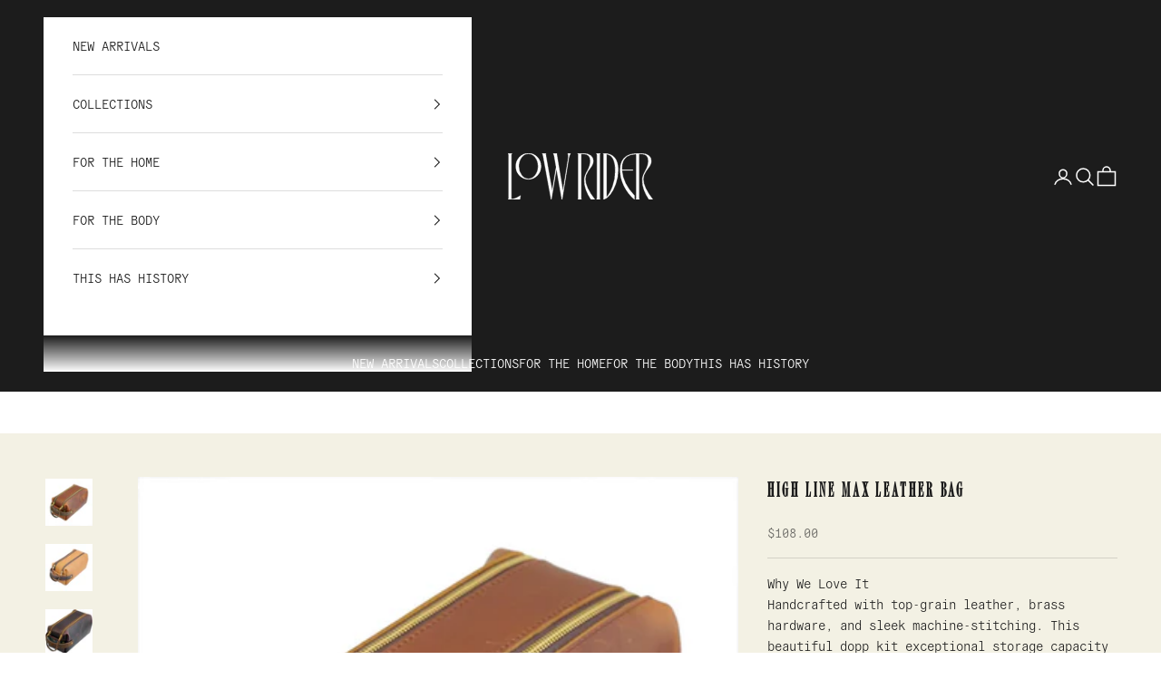

--- FILE ---
content_type: text/html; charset=utf-8
request_url: https://shoplowrider.com/products/high-line-max-leather-bag-natural
body_size: 31630
content:
<!doctype html>

<html class="no-js" lang="en" dir="ltr">
  <head>
    <meta charset="utf-8">
    <meta name="viewport" content="width=device-width, initial-scale=1.0, height=device-height, minimum-scale=1.0, maximum-scale=5.0">

    <title>High Line Max Leather Bag-Natural</title><meta name="description" content="Why We Love It Handcrafted with top-grain leather, brass hardware, and sleek machine-stitching. This beautiful dopp kit exceptional storage capacity featuring a center flap with a double zipper that snaps into place, a pull tab, and a convenient side handle. AND...We custom brand it at no charge.  Choose from zodiac si"><link rel="canonical" href="https://shoplowrider.com/products/high-line-max-leather-bag-natural"><link rel="shortcut icon" href="//shoplowrider.com/cdn/shop/files/favicon.png?v=1698429251&width=96">
      <link rel="apple-touch-icon" href="//shoplowrider.com/cdn/shop/files/favicon.png?v=1698429251&width=180"><link rel="preconnect" href="https://fonts.shopifycdn.com" crossorigin><meta property="og:type" content="product">
  <meta property="og:title" content="High Line Max Leather Bag">
  <meta property="product:price:amount" content="108.00">
  <meta property="product:price:currency" content="USD"><meta property="og:image" content="http://shoplowrider.com/cdn/shop/files/rustico_high-line-max_01__87949.1693770255.470.470.png?v=1698807360&width=2048">
  <meta property="og:image:secure_url" content="https://shoplowrider.com/cdn/shop/files/rustico_high-line-max_01__87949.1693770255.470.470.png?v=1698807360&width=2048">
  <meta property="og:image:width" content="470">
  <meta property="og:image:height" content="470"><meta property="og:description" content="Why We Love It Handcrafted with top-grain leather, brass hardware, and sleek machine-stitching. This beautiful dopp kit exceptional storage capacity featuring a center flap with a double zipper that snaps into place, a pull tab, and a convenient side handle. AND...We custom brand it at no charge.  Choose from zodiac si"><meta property="og:url" content="https://shoplowrider.com/products/high-line-max-leather-bag-natural">
<meta property="og:site_name" content="Low Rider"><meta name="twitter:card" content="summary"><meta name="twitter:title" content="High Line Max Leather Bag">
  <meta name="twitter:description" content="Why We Love It
Handcrafted with top-grain leather, brass hardware, and sleek machine-stitching. This beautiful dopp kit exceptional storage capacity featuring a center flap with a double zipper that snaps into place, a pull tab, and a convenient side handle. AND...We custom brand it at no charge.  Choose from zodiac sign. symbols, letters. numbers.
Details 

Made in United States 
Weight: 14.4 oz 

&quot;"><meta name="twitter:image" content="https://shoplowrider.com/cdn/shop/files/rustico_high-line-max_01__87949.1693770255.470.470.png?crop=center&height=1200&v=1698807360&width=1200">
  <meta name="twitter:image:alt" content="">
  <script async crossorigin fetchpriority="high" src="/cdn/shopifycloud/importmap-polyfill/es-modules-shim.2.4.0.js"></script>
<script type="application/ld+json">
  {
    "@context": "https://schema.org",
    "@type": "Product",
    "productID": 8824280416535,
    "offers": [{
          "@type": "Offer",
          "name": "Natural",
          "availability":"https://schema.org/OutOfStock",
          "price": 108.0,
          "priceCurrency": "USD",
          "priceValidUntil": "2026-02-10","sku": "210000000339","mpn": "186501300","hasMerchantReturnPolicy": {
              "merchantReturnLink": "https:\/\/shoplowrider.com\/policies\/refund-policy"
            },"shippingDetails": {
              "shippingSettingsLink": "https:\/\/shoplowrider.com\/policies\/shipping-policy"
            },"url": "https://shoplowrider.com/products/high-line-max-leather-bag-natural?variant=47324002976023"
        },
{
          "@type": "Offer",
          "name": "Saddle",
          "availability":"https://schema.org/OutOfStock",
          "price": 108.0,
          "priceCurrency": "USD",
          "priceValidUntil": "2026-02-10","sku": "210000000340","gtin": "210000000340","hasMerchantReturnPolicy": {
              "merchantReturnLink": "https:\/\/shoplowrider.com\/policies\/refund-policy"
            },"shippingDetails": {
              "shippingSettingsLink": "https:\/\/shoplowrider.com\/policies\/shipping-policy"
            },"url": "https://shoplowrider.com/products/high-line-max-leather-bag-natural?variant=47324003008791"
        },
{
          "@type": "Offer",
          "name": "Burgandy",
          "availability":"https://schema.org/OutOfStock",
          "price": 108.0,
          "priceCurrency": "USD",
          "priceValidUntil": "2026-02-10","gtin": "210000000341","hasMerchantReturnPolicy": {
              "merchantReturnLink": "https:\/\/shoplowrider.com\/policies\/refund-policy"
            },"shippingDetails": {
              "shippingSettingsLink": "https:\/\/shoplowrider.com\/policies\/shipping-policy"
            },"url": "https://shoplowrider.com/products/high-line-max-leather-bag-natural?variant=47324003041559"
        },
{
          "@type": "Offer",
          "name": "Buckskin",
          "availability":"https://schema.org/OutOfStock",
          "price": 108.0,
          "priceCurrency": "USD",
          "priceValidUntil": "2026-02-10","gtin": "210000000342","hasMerchantReturnPolicy": {
              "merchantReturnLink": "https:\/\/shoplowrider.com\/policies\/refund-policy"
            },"shippingDetails": {
              "shippingSettingsLink": "https:\/\/shoplowrider.com\/policies\/shipping-policy"
            },"url": "https://shoplowrider.com/products/high-line-max-leather-bag-natural?variant=47324003074327"
        }
],"brand": {
      "@type": "Brand",
      "name": "Rustico"
    },
    "name": "High Line Max Leather Bag",
    "description": "Why We Love It\nHandcrafted with top-grain leather, brass hardware, and sleek machine-stitching. This beautiful dopp kit exceptional storage capacity featuring a center flap with a double zipper that snaps into place, a pull tab, and a convenient side handle. AND...We custom brand it at no charge.  Choose from zodiac sign. symbols, letters. numbers.\nDetails \n\nMade in United States \nWeight: 14.4 oz \n\n\"",
    "category": "",
    "url": "https://shoplowrider.com/products/high-line-max-leather-bag-natural",
    "sku": "210000000339","mpn": "186501300","weight": {
      "@type": "QuantitativeValue",
      "unitCode": "lb",
      "value": 2.0
      },"image": {
      "@type": "ImageObject",
      "url": "https://shoplowrider.com/cdn/shop/files/rustico_high-line-max_01__87949.1693770255.470.470.png?v=1698807360&width=1024",
      "image": "https://shoplowrider.com/cdn/shop/files/rustico_high-line-max_01__87949.1693770255.470.470.png?v=1698807360&width=1024",
      "name": "",
      "width": "1024",
      "height": "1024"
    }
  }
  </script>



  <script type="application/ld+json">
  {
    "@context": "https://schema.org",
    "@type": "BreadcrumbList",
  "itemListElement": [{
      "@type": "ListItem",
      "position": 1,
      "name": "Home",
      "item": "https://shoplowrider.com"
    },{
          "@type": "ListItem",
          "position": 2,
          "name": "High Line Max Leather Bag",
          "item": "https://shoplowrider.com/products/high-line-max-leather-bag-natural"
        }]
  }
  </script>

<style>/* Typography (heading) */
  

/* Typography (body) */
  



:root {
    /* Container */
    --container-max-width: 100%;
    --container-xxs-max-width: 27.5rem; /* 440px */
    --container-xs-max-width: 42.5rem; /* 680px */
    --container-sm-max-width: 61.25rem; /* 980px */
    --container-md-max-width: 71.875rem; /* 1150px */
    --container-lg-max-width: 78.75rem; /* 1260px */
    --container-xl-max-width: 85rem; /* 1360px */
    --container-gutter: 1.25rem;

    --section-vertical-spacing: 4rem;
    --section-vertical-spacing-tight:2.5rem;

    --section-stack-gap:2.5rem;
    --section-stack-gap-tight:2.25rem;

    /* Form settings */
    --form-gap: 1.25rem; /* Gap between fieldset and submit button */
    --fieldset-gap: 1rem; /* Gap between each form input within a fieldset */
    --form-control-gap: 0.625rem; /* Gap between input and label (ignored for floating label) */
    --checkbox-control-gap: 0.75rem; /* Horizontal gap between checkbox and its associated label */
    --input-padding-block: 0.65rem; /* Vertical padding for input, textarea and native select */
    --input-padding-inline: 0.8rem; /* Horizontal padding for input, textarea and native select */
    --checkbox-size: 0.875rem; /* Size (width and height) for checkbox */

    /* Other sizes */
    --sticky-area-height: calc(var(--announcement-bar-is-sticky, 0) * var(--announcement-bar-height, 0px) + var(--header-is-sticky, 0) * var(--header-height, 0px));

    /* RTL support */
    --transform-logical-flip: 1;
    --transform-origin-start: left;
    --transform-origin-end: right;

    /**
     * ---------------------------------------------------------------------
     * TYPOGRAPHY
     * ---------------------------------------------------------------------
     */

    /* Font properties */
    --heading-font-family: "system_ui", -apple-system, 'Segoe UI', Roboto, 'Helvetica Neue', 'Noto Sans', 'Liberation Sans', Arial, sans-serif, 'Apple Color Emoji', 'Segoe UI Emoji', 'Segoe UI Symbol', 'Noto Color Emoji';
    --heading-font-weight: 400;
    --heading-font-style: normal;
    --heading-text-transform: uppercase;
    --heading-letter-spacing: 0.1em;
    --text-font-family: "system_ui", -apple-system, 'Segoe UI', Roboto, 'Helvetica Neue', 'Noto Sans', 'Liberation Sans', Arial, sans-serif, 'Apple Color Emoji', 'Segoe UI Emoji', 'Segoe UI Symbol', 'Noto Color Emoji';
    --text-font-weight: 400;
    --text-font-style: normal;
    --text-letter-spacing: 0.0em;
    --button-font: var(--text-font-style) var(--text-font-weight) var(--text-sm) / 1.65 var(--text-font-family);
    --button-text-transform: uppercase;
    --button-letter-spacing: 0.08em;

    /* Font sizes */--text-heading-size-factor: 1.1;
    --text-h1: max(0.6875rem, clamp(1.375rem, 1.146341463414634rem + 0.975609756097561vw, 2rem) * var(--text-heading-size-factor));
    --text-h2: max(0.6875rem, clamp(1.25rem, 1.0670731707317074rem + 0.7804878048780488vw, 1.75rem) * var(--text-heading-size-factor));
    --text-h3: max(0.6875rem, clamp(1.125rem, 1.0335365853658536rem + 0.3902439024390244vw, 1.375rem) * var(--text-heading-size-factor));
    --text-h4: max(0.6875rem, clamp(1rem, 0.9542682926829268rem + 0.1951219512195122vw, 1.125rem) * var(--text-heading-size-factor));
    --text-h5: calc(0.875rem * var(--text-heading-size-factor));
    --text-h6: calc(0.75rem * var(--text-heading-size-factor));

    --text-xs: 0.75rem;
    --text-sm: 0.8125rem;
    --text-base: 0.875rem;
    --text-lg: 1.0rem;
    --text-xl: 1.125rem;

    /* Rounded variables (used for border radius) */
    --rounded-full: 9999px;
    --button-border-radius: 0.0rem;
    --input-border-radius: 0.0rem;

    /* Box shadow */
    --shadow-sm: 0 2px 8px rgb(0 0 0 / 0.05);
    --shadow: 0 5px 15px rgb(0 0 0 / 0.05);
    --shadow-md: 0 5px 30px rgb(0 0 0 / 0.05);
    --shadow-block: px px px rgb(var(--text-primary) / 0.0);

    /**
     * ---------------------------------------------------------------------
     * OTHER
     * ---------------------------------------------------------------------
     */

    --checkmark-svg-url: url(//shoplowrider.com/cdn/shop/t/12/assets/checkmark.svg?v=77552481021870063511741631758);
    --cursor-zoom-in-svg-url: url(//shoplowrider.com/cdn/shop/t/12/assets/cursor-zoom-in.svg?v=179346033183326186621741631758);
  }

  [dir="rtl"]:root {
    /* RTL support */
    --transform-logical-flip: -1;
    --transform-origin-start: right;
    --transform-origin-end: left;
  }

  @media screen and (min-width: 700px) {
    :root {
      /* Typography (font size) */
      --text-xs: 0.75rem;
      --text-sm: 0.8125rem;
      --text-base: 0.875rem;
      --text-lg: 1.0rem;
      --text-xl: 1.25rem;

      /* Spacing settings */
      --container-gutter: 2rem;
    }
  }

  @media screen and (min-width: 1000px) {
    :root {
      /* Spacing settings */
      --container-gutter: 3rem;

      --section-vertical-spacing: 7rem;
      --section-vertical-spacing-tight: 4rem;

      --section-stack-gap:4rem;
      --section-stack-gap-tight:4rem;
    }
  }:root {/* Overlay used for modal */
    --page-overlay: 0 0 0 / 0.4;

    /* We use the first scheme background as default */
    --page-background: ;

    /* Product colors */
    --on-sale-text: 181 128 69;
    --on-sale-badge-background: 181 128 69;
    --on-sale-badge-text: 255 255 255;
    --sold-out-badge-background: 112 119 74;
    --sold-out-badge-text: 255 255 255;
    --custom-badge-background: 28 28 28;
    --custom-badge-text: 255 255 255;
    --star-color: 28 28 28;

    /* Status colors */
    --success-background: 212 227 203;
    --success-text: 48 122 7;
    --warning-background: 253 241 224;
    --warning-text: 237 138 0;
    --error-background: 243 204 204;
    --error-text: 203 43 43;
  }.color-scheme--scheme-1 {
      /* Color settings */--accent: 112 117 74;
      --text-color: 0 0 0;
      --background: 255 255 255 / 1.0;
      --background-without-opacity: 255 255 255;
      --background-gradient: ;--border-color: 217 217 217;/* Button colors */
      --button-background: 112 117 74;
      --button-text-color: 255 255 255;

      /* Circled buttons */
      --circle-button-background: 255 255 255;
      --circle-button-text-color: 28 28 28;
    }.shopify-section:has(.section-spacing.color-scheme--bg-54922f2e920ba8346f6dc0fba343d673) + .shopify-section:has(.section-spacing.color-scheme--bg-54922f2e920ba8346f6dc0fba343d673:not(.bordered-section)) .section-spacing {
      padding-block-start: 0;
    }.color-scheme--scheme-2 {
      /* Color settings */--accent: 112 119 74;
      --text-color: 28 28 28;
      --background: 255 255 255 / 1.0;
      --background-without-opacity: 255 255 255;
      --background-gradient: ;--border-color: 221 221 221;/* Button colors */
      --button-background: 112 119 74;
      --button-text-color: 255 255 255;

      /* Circled buttons */
      --circle-button-background: 255 255 255;
      --circle-button-text-color: 28 28 28;
    }.shopify-section:has(.section-spacing.color-scheme--bg-54922f2e920ba8346f6dc0fba343d673) + .shopify-section:has(.section-spacing.color-scheme--bg-54922f2e920ba8346f6dc0fba343d673:not(.bordered-section)) .section-spacing {
      padding-block-start: 0;
    }.color-scheme--scheme-3 {
      /* Color settings */--accent: 255 255 255;
      --text-color: 255 255 255;
      --background: 28 28 28 / 1.0;
      --background-without-opacity: 28 28 28;
      --background-gradient: ;--border-color: 62 62 62;/* Button colors */
      --button-background: 255 255 255;
      --button-text-color: 28 28 28;

      /* Circled buttons */
      --circle-button-background: 255 255 255;
      --circle-button-text-color: 28 28 28;
    }.shopify-section:has(.section-spacing.color-scheme--bg-c1f8cb21047e4797e94d0969dc5d1e44) + .shopify-section:has(.section-spacing.color-scheme--bg-c1f8cb21047e4797e94d0969dc5d1e44:not(.bordered-section)) .section-spacing {
      padding-block-start: 0;
    }.color-scheme--scheme-4 {
      /* Color settings */--accent: 255 255 255;
      --text-color: 255 255 255;
      --background: 0 0 0 / 0.0;
      --background-without-opacity: 0 0 0;
      --background-gradient: ;--border-color: 255 255 255;/* Button colors */
      --button-background: 255 255 255;
      --button-text-color: 28 28 28;

      /* Circled buttons */
      --circle-button-background: 255 255 255;
      --circle-button-text-color: 28 28 28;
    }.shopify-section:has(.section-spacing.color-scheme--bg-3671eee015764974ee0aef1536023e0f) + .shopify-section:has(.section-spacing.color-scheme--bg-3671eee015764974ee0aef1536023e0f:not(.bordered-section)) .section-spacing {
      padding-block-start: 0;
    }.color-scheme--scheme-8b575387-d9cd-4001-91e1-b4cd9fab076f {
      /* Color settings */--accent: 181 128 69;
      --text-color: 255 255 255;
      --background: 112 119 74 / 1.0;
      --background-without-opacity: 112 119 74;
      --background-gradient: ;--border-color: 133 139 101;/* Button colors */
      --button-background: 181 128 69;
      --button-text-color: 255 255 255;

      /* Circled buttons */
      --circle-button-background: 255 255 255;
      --circle-button-text-color: 28 28 28;
    }.shopify-section:has(.section-spacing.color-scheme--bg-8aa23915502347177e5622604f6bae89) + .shopify-section:has(.section-spacing.color-scheme--bg-8aa23915502347177e5622604f6bae89:not(.bordered-section)) .section-spacing {
      padding-block-start: 0;
    }.color-scheme--scheme-b4ba3d04-66c6-40af-adf8-01f0463ebbd7 {
      /* Color settings */--accent: 112 117 74;
      --text-color: 0 0 0;
      --background: 178 184 128 / 1.0;
      --background-without-opacity: 178 184 128;
      --background-gradient: ;--border-color: 151 156 109;/* Button colors */
      --button-background: 112 117 74;
      --button-text-color: 255 255 255;

      /* Circled buttons */
      --circle-button-background: 255 255 255;
      --circle-button-text-color: 28 28 28;
    }.shopify-section:has(.section-spacing.color-scheme--bg-1ac4698da800535038941fd8443ac106) + .shopify-section:has(.section-spacing.color-scheme--bg-1ac4698da800535038941fd8443ac106:not(.bordered-section)) .section-spacing {
      padding-block-start: 0;
    }.color-scheme--scheme-d19c86b9-a8d5-405c-80c4-1689b55462a9 {
      /* Color settings */--accent: 181 128 69;
      --text-color: 28 28 28;
      --background: 217 199 166 / 1.0;
      --background-without-opacity: 217 199 166;
      --background-gradient: ;--border-color: 189 173 145;/* Button colors */
      --button-background: 181 128 69;
      --button-text-color: 0 0 0;

      /* Circled buttons */
      --circle-button-background: 255 255 255;
      --circle-button-text-color: 28 28 28;
    }.shopify-section:has(.section-spacing.color-scheme--bg-36f306c14686d817e954cc4220933c2f) + .shopify-section:has(.section-spacing.color-scheme--bg-36f306c14686d817e954cc4220933c2f:not(.bordered-section)) .section-spacing {
      padding-block-start: 0;
    }.color-scheme--scheme-45b7f2ac-1fcd-448b-8ce8-9434ab1a9427 {
      /* Color settings */--accent: 28 28 28;
      --text-color: 28 28 28;
      --background: 181 128 69 / 1.0;
      --background-without-opacity: 181 128 69;
      --background-gradient: ;--border-color: 158 113 63;/* Button colors */
      --button-background: 28 28 28;
      --button-text-color: 181 128 69;

      /* Circled buttons */
      --circle-button-background: 255 255 255;
      --circle-button-text-color: 28 28 28;
    }.shopify-section:has(.section-spacing.color-scheme--bg-a29f439de51bf4331e1cfbbfe599ee89) + .shopify-section:has(.section-spacing.color-scheme--bg-a29f439de51bf4331e1cfbbfe599ee89:not(.bordered-section)) .section-spacing {
      padding-block-start: 0;
    }.color-scheme--scheme-11fabcea-b808-4762-bc25-51d6ec069758 {
      /* Color settings */--accent: 181 128 69;
      --text-color: 28 28 28;
      --background: 243 241 228 / 1.0;
      --background-without-opacity: 243 241 228;
      --background-gradient: ;--border-color: 211 209 198;/* Button colors */
      --button-background: 181 128 69;
      --button-text-color: 28 28 28;

      /* Circled buttons */
      --circle-button-background: 255 255 255;
      --circle-button-text-color: 28 28 28;
    }.shopify-section:has(.section-spacing.color-scheme--bg-62b69f64b573ff9bc24b09c8414f0e78) + .shopify-section:has(.section-spacing.color-scheme--bg-62b69f64b573ff9bc24b09c8414f0e78:not(.bordered-section)) .section-spacing {
      padding-block-start: 0;
    }.color-scheme--scheme-a3930558-a9d9-4338-aae4-fd2ae4058ea6 {
      /* Color settings */--accent: 181 128 69;
      --text-color: 28 28 28;
      --background: 136 103 147 / 1.0;
      --background-without-opacity: 136 103 147;
      --background-gradient: ;--border-color: 120 92 129;/* Button colors */
      --button-background: 181 128 69;
      --button-text-color: 28 28 28;

      /* Circled buttons */
      --circle-button-background: 181 128 69;
      --circle-button-text-color: 28 28 28;
    }.shopify-section:has(.section-spacing.color-scheme--bg-8cb4aaf793c9e3dab7bbdba490652fd1) + .shopify-section:has(.section-spacing.color-scheme--bg-8cb4aaf793c9e3dab7bbdba490652fd1:not(.bordered-section)) .section-spacing {
      padding-block-start: 0;
    }.color-scheme--scheme-51b684f1-9af1-45bd-90c4-cb9e2b8cd9a0 {
      /* Color settings */--accent: 255 255 255;
      --text-color: 255 255 255;
      --background: 255 255 255 / 1.0;
      --background-without-opacity: 255 255 255;
      --background-gradient: linear-gradient(320deg, rgba(56, 78, 197, 1) 16%, rgba(203, 68, 194, 1) 52%, rgba(255, 201, 104, 1) 87%);--border-color: 255 255 255 / 0.15;/* Button colors */
      --button-background: 255 255 255;
      --button-text-color: 28 28 28;

      /* Circled buttons */
      --circle-button-background: 255 255 255;
      --circle-button-text-color: 28 28 28;
    }.shopify-section:has(.section-spacing.color-scheme--bg-a51574fd794f9586af73dda77669506f) + .shopify-section:has(.section-spacing.color-scheme--bg-a51574fd794f9586af73dda77669506f:not(.bordered-section)) .section-spacing {
      padding-block-start: 0;
    }.color-scheme--dialog {
      /* Color settings */--accent: 112 119 74;
      --text-color: 28 28 28;
      --background: 255 255 255 / 1.0;
      --background-without-opacity: 255 255 255;
      --background-gradient: ;--border-color: 221 221 221;/* Button colors */
      --button-background: 112 119 74;
      --button-text-color: 255 255 255;

      /* Circled buttons */
      --circle-button-background: 255 255 255;
      --circle-button-text-color: 28 28 28;
    }
</style><script>
  document.documentElement.classList.replace('no-js', 'js');

  // This allows to expose several variables to the global scope, to be used in scripts
  window.themeVariables = {
    settings: {
      showPageTransition: true,
      pageType: "product",
      moneyFormat: "${{amount}}",
      moneyWithCurrencyFormat: "${{amount}} USD",
      currencyCodeEnabled: false,
      cartType: "drawer"
    },

    strings: {
      addToCartButton: "Add to cart",
      soldOutButton: "Sold out",
      preOrderButton: "Pre-order",
      unavailableButton: "Unavailable",
      addedToCart: "Added to your cart!",
      closeGallery: "Close gallery",
      zoomGallery: "Zoom picture",
      errorGallery: "Image cannot be loaded",
      soldOutBadge: "Sold out",
      discountBadge: "Save @@",
      sku: "SKU:",
      shippingEstimatorNoResults: "Sorry, we do not ship to your address.",
      shippingEstimatorOneResult: "There is one shipping rate for your address:",
      shippingEstimatorMultipleResults: "There are several shipping rates for your address:",
      shippingEstimatorError: "One or more error occurred while retrieving shipping rates:",
      next: "Next",
      previous: "Previous"
    },

    mediaQueries: {
      'sm': 'screen and (min-width: 700px)',
      'md': 'screen and (min-width: 1000px)',
      'lg': 'screen and (min-width: 1150px)',
      'xl': 'screen and (min-width: 1400px)',
      '2xl': 'screen and (min-width: 1600px)',
      'sm-max': 'screen and (max-width: 699px)',
      'md-max': 'screen and (max-width: 999px)',
      'lg-max': 'screen and (max-width: 1149px)',
      'xl-max': 'screen and (max-width: 1399px)',
      '2xl-max': 'screen and (max-width: 1599px)',
      'motion-safe': '(prefers-reduced-motion: no-preference)',
      'motion-reduce': '(prefers-reduced-motion: reduce)',
      'supports-hover': 'screen and (pointer: fine)',
      'supports-touch': 'screen and (hover: none)'
    }
  };window.addEventListener('pageshow', async (event) => {
      const isReloaded = (window.performance.navigation && window.performance.navigation.type === 1) || window.performance.getEntriesByType('navigation').map((nav) => nav.type).includes('reload');

      if (window.matchMedia('(prefers-reduced-motion: no-preference)').matches && !event.persisted && !isReloaded && document.referrer.includes(location.host)) {
        await document.body.animate({opacity: [0, 1]}, {duration: 200}).finished;
      }

      document.body.style.setProperty('opacity', '1');
    });</script><script async src="//shoplowrider.com/cdn/shop/t/12/assets/es-module-shims.min.js?v=41244696521020306371741631758"></script>

    <script type="importmap">{
        "imports": {
          "vendor": "//shoplowrider.com/cdn/shop/t/12/assets/vendor.min.js?v=31701601754359729221741631758",
          "theme": "//shoplowrider.com/cdn/shop/t/12/assets/theme.js?v=158869187610444807711741631758",
          "photoswipe": "//shoplowrider.com/cdn/shop/t/12/assets/photoswipe.min.js?v=23923577218600574321741631758"
        }
      }
    </script>

    <script type="module" src="//shoplowrider.com/cdn/shop/t/12/assets/vendor.min.js?v=31701601754359729221741631758"></script>
    <script type="module" src="//shoplowrider.com/cdn/shop/t/12/assets/theme.js?v=158869187610444807711741631758"></script>

    <script>window.performance && window.performance.mark && window.performance.mark('shopify.content_for_header.start');</script><meta name="facebook-domain-verification" content="xuzzwe14ty6vpfivcvfepy3fr3y3cm">
<meta id="shopify-digital-wallet" name="shopify-digital-wallet" content="/83506004247/digital_wallets/dialog">
<meta name="shopify-checkout-api-token" content="7d46e9751feaa7d3b269531338fb3a98">
<link rel="alternate" type="application/json+oembed" href="https://shoplowrider.com/products/high-line-max-leather-bag-natural.oembed">
<script async="async" src="/checkouts/internal/preloads.js?locale=en-US"></script>
<link rel="preconnect" href="https://shop.app" crossorigin="anonymous">
<script async="async" src="https://shop.app/checkouts/internal/preloads.js?locale=en-US&shop_id=83506004247" crossorigin="anonymous"></script>
<script id="apple-pay-shop-capabilities" type="application/json">{"shopId":83506004247,"countryCode":"US","currencyCode":"USD","merchantCapabilities":["supports3DS"],"merchantId":"gid:\/\/shopify\/Shop\/83506004247","merchantName":"Low Rider","requiredBillingContactFields":["postalAddress","email"],"requiredShippingContactFields":["postalAddress","email"],"shippingType":"shipping","supportedNetworks":["visa","masterCard","amex","discover","elo","jcb"],"total":{"type":"pending","label":"Low Rider","amount":"1.00"},"shopifyPaymentsEnabled":true,"supportsSubscriptions":true}</script>
<script id="shopify-features" type="application/json">{"accessToken":"7d46e9751feaa7d3b269531338fb3a98","betas":["rich-media-storefront-analytics"],"domain":"shoplowrider.com","predictiveSearch":true,"shopId":83506004247,"locale":"en"}</script>
<script>var Shopify = Shopify || {};
Shopify.shop = "441c0f-2.myshopify.com";
Shopify.locale = "en";
Shopify.currency = {"active":"USD","rate":"1.0"};
Shopify.country = "US";
Shopify.theme = {"name":"Prestige Modified v1.0 (Fall Campaign)","id":175642247447,"schema_name":"Prestige","schema_version":"8.1.0","theme_store_id":855,"role":"main"};
Shopify.theme.handle = "null";
Shopify.theme.style = {"id":null,"handle":null};
Shopify.cdnHost = "shoplowrider.com/cdn";
Shopify.routes = Shopify.routes || {};
Shopify.routes.root = "/";</script>
<script type="module">!function(o){(o.Shopify=o.Shopify||{}).modules=!0}(window);</script>
<script>!function(o){function n(){var o=[];function n(){o.push(Array.prototype.slice.apply(arguments))}return n.q=o,n}var t=o.Shopify=o.Shopify||{};t.loadFeatures=n(),t.autoloadFeatures=n()}(window);</script>
<script>
  window.ShopifyPay = window.ShopifyPay || {};
  window.ShopifyPay.apiHost = "shop.app\/pay";
  window.ShopifyPay.redirectState = null;
</script>
<script id="shop-js-analytics" type="application/json">{"pageType":"product"}</script>
<script defer="defer" async type="module" src="//shoplowrider.com/cdn/shopifycloud/shop-js/modules/v2/client.init-shop-cart-sync_BN7fPSNr.en.esm.js"></script>
<script defer="defer" async type="module" src="//shoplowrider.com/cdn/shopifycloud/shop-js/modules/v2/chunk.common_Cbph3Kss.esm.js"></script>
<script defer="defer" async type="module" src="//shoplowrider.com/cdn/shopifycloud/shop-js/modules/v2/chunk.modal_DKumMAJ1.esm.js"></script>
<script type="module">
  await import("//shoplowrider.com/cdn/shopifycloud/shop-js/modules/v2/client.init-shop-cart-sync_BN7fPSNr.en.esm.js");
await import("//shoplowrider.com/cdn/shopifycloud/shop-js/modules/v2/chunk.common_Cbph3Kss.esm.js");
await import("//shoplowrider.com/cdn/shopifycloud/shop-js/modules/v2/chunk.modal_DKumMAJ1.esm.js");

  window.Shopify.SignInWithShop?.initShopCartSync?.({"fedCMEnabled":true,"windoidEnabled":true});

</script>
<script defer="defer" async type="module" src="//shoplowrider.com/cdn/shopifycloud/shop-js/modules/v2/client.payment-terms_BxzfvcZJ.en.esm.js"></script>
<script defer="defer" async type="module" src="//shoplowrider.com/cdn/shopifycloud/shop-js/modules/v2/chunk.common_Cbph3Kss.esm.js"></script>
<script defer="defer" async type="module" src="//shoplowrider.com/cdn/shopifycloud/shop-js/modules/v2/chunk.modal_DKumMAJ1.esm.js"></script>
<script type="module">
  await import("//shoplowrider.com/cdn/shopifycloud/shop-js/modules/v2/client.payment-terms_BxzfvcZJ.en.esm.js");
await import("//shoplowrider.com/cdn/shopifycloud/shop-js/modules/v2/chunk.common_Cbph3Kss.esm.js");
await import("//shoplowrider.com/cdn/shopifycloud/shop-js/modules/v2/chunk.modal_DKumMAJ1.esm.js");

  
</script>
<script>
  window.Shopify = window.Shopify || {};
  if (!window.Shopify.featureAssets) window.Shopify.featureAssets = {};
  window.Shopify.featureAssets['shop-js'] = {"shop-cart-sync":["modules/v2/client.shop-cart-sync_CJVUk8Jm.en.esm.js","modules/v2/chunk.common_Cbph3Kss.esm.js","modules/v2/chunk.modal_DKumMAJ1.esm.js"],"init-fed-cm":["modules/v2/client.init-fed-cm_7Fvt41F4.en.esm.js","modules/v2/chunk.common_Cbph3Kss.esm.js","modules/v2/chunk.modal_DKumMAJ1.esm.js"],"init-shop-email-lookup-coordinator":["modules/v2/client.init-shop-email-lookup-coordinator_Cc088_bR.en.esm.js","modules/v2/chunk.common_Cbph3Kss.esm.js","modules/v2/chunk.modal_DKumMAJ1.esm.js"],"init-windoid":["modules/v2/client.init-windoid_hPopwJRj.en.esm.js","modules/v2/chunk.common_Cbph3Kss.esm.js","modules/v2/chunk.modal_DKumMAJ1.esm.js"],"shop-button":["modules/v2/client.shop-button_B0jaPSNF.en.esm.js","modules/v2/chunk.common_Cbph3Kss.esm.js","modules/v2/chunk.modal_DKumMAJ1.esm.js"],"shop-cash-offers":["modules/v2/client.shop-cash-offers_DPIskqss.en.esm.js","modules/v2/chunk.common_Cbph3Kss.esm.js","modules/v2/chunk.modal_DKumMAJ1.esm.js"],"shop-toast-manager":["modules/v2/client.shop-toast-manager_CK7RT69O.en.esm.js","modules/v2/chunk.common_Cbph3Kss.esm.js","modules/v2/chunk.modal_DKumMAJ1.esm.js"],"init-shop-cart-sync":["modules/v2/client.init-shop-cart-sync_BN7fPSNr.en.esm.js","modules/v2/chunk.common_Cbph3Kss.esm.js","modules/v2/chunk.modal_DKumMAJ1.esm.js"],"init-customer-accounts-sign-up":["modules/v2/client.init-customer-accounts-sign-up_CfPf4CXf.en.esm.js","modules/v2/client.shop-login-button_DeIztwXF.en.esm.js","modules/v2/chunk.common_Cbph3Kss.esm.js","modules/v2/chunk.modal_DKumMAJ1.esm.js"],"pay-button":["modules/v2/client.pay-button_CgIwFSYN.en.esm.js","modules/v2/chunk.common_Cbph3Kss.esm.js","modules/v2/chunk.modal_DKumMAJ1.esm.js"],"init-customer-accounts":["modules/v2/client.init-customer-accounts_DQ3x16JI.en.esm.js","modules/v2/client.shop-login-button_DeIztwXF.en.esm.js","modules/v2/chunk.common_Cbph3Kss.esm.js","modules/v2/chunk.modal_DKumMAJ1.esm.js"],"avatar":["modules/v2/client.avatar_BTnouDA3.en.esm.js"],"init-shop-for-new-customer-accounts":["modules/v2/client.init-shop-for-new-customer-accounts_CsZy_esa.en.esm.js","modules/v2/client.shop-login-button_DeIztwXF.en.esm.js","modules/v2/chunk.common_Cbph3Kss.esm.js","modules/v2/chunk.modal_DKumMAJ1.esm.js"],"shop-follow-button":["modules/v2/client.shop-follow-button_BRMJjgGd.en.esm.js","modules/v2/chunk.common_Cbph3Kss.esm.js","modules/v2/chunk.modal_DKumMAJ1.esm.js"],"checkout-modal":["modules/v2/client.checkout-modal_B9Drz_yf.en.esm.js","modules/v2/chunk.common_Cbph3Kss.esm.js","modules/v2/chunk.modal_DKumMAJ1.esm.js"],"shop-login-button":["modules/v2/client.shop-login-button_DeIztwXF.en.esm.js","modules/v2/chunk.common_Cbph3Kss.esm.js","modules/v2/chunk.modal_DKumMAJ1.esm.js"],"lead-capture":["modules/v2/client.lead-capture_DXYzFM3R.en.esm.js","modules/v2/chunk.common_Cbph3Kss.esm.js","modules/v2/chunk.modal_DKumMAJ1.esm.js"],"shop-login":["modules/v2/client.shop-login_CA5pJqmO.en.esm.js","modules/v2/chunk.common_Cbph3Kss.esm.js","modules/v2/chunk.modal_DKumMAJ1.esm.js"],"payment-terms":["modules/v2/client.payment-terms_BxzfvcZJ.en.esm.js","modules/v2/chunk.common_Cbph3Kss.esm.js","modules/v2/chunk.modal_DKumMAJ1.esm.js"]};
</script>
<script>(function() {
  var isLoaded = false;
  function asyncLoad() {
    if (isLoaded) return;
    isLoaded = true;
    var urls = ["https:\/\/chimpstatic.com\/mcjs-connected\/js\/users\/eb1b4da3232e75029cf913c60\/4c21bb8a4d875409b399af624.js?shop=441c0f-2.myshopify.com"];
    for (var i = 0; i < urls.length; i++) {
      var s = document.createElement('script');
      s.type = 'text/javascript';
      s.async = true;
      s.src = urls[i];
      var x = document.getElementsByTagName('script')[0];
      x.parentNode.insertBefore(s, x);
    }
  };
  if(window.attachEvent) {
    window.attachEvent('onload', asyncLoad);
  } else {
    window.addEventListener('load', asyncLoad, false);
  }
})();</script>
<script id="__st">var __st={"a":83506004247,"offset":-25200,"reqid":"11efddad-ddbb-40a1-adac-9a497d4f88be-1769905891","pageurl":"shoplowrider.com\/products\/high-line-max-leather-bag-natural","u":"36dd32ff69da","p":"product","rtyp":"product","rid":8824280416535};</script>
<script>window.ShopifyPaypalV4VisibilityTracking = true;</script>
<script id="captcha-bootstrap">!function(){'use strict';const t='contact',e='account',n='new_comment',o=[[t,t],['blogs',n],['comments',n],[t,'customer']],c=[[e,'customer_login'],[e,'guest_login'],[e,'recover_customer_password'],[e,'create_customer']],r=t=>t.map((([t,e])=>`form[action*='/${t}']:not([data-nocaptcha='true']) input[name='form_type'][value='${e}']`)).join(','),a=t=>()=>t?[...document.querySelectorAll(t)].map((t=>t.form)):[];function s(){const t=[...o],e=r(t);return a(e)}const i='password',u='form_key',d=['recaptcha-v3-token','g-recaptcha-response','h-captcha-response',i],f=()=>{try{return window.sessionStorage}catch{return}},m='__shopify_v',_=t=>t.elements[u];function p(t,e,n=!1){try{const o=window.sessionStorage,c=JSON.parse(o.getItem(e)),{data:r}=function(t){const{data:e,action:n}=t;return t[m]||n?{data:e,action:n}:{data:t,action:n}}(c);for(const[e,n]of Object.entries(r))t.elements[e]&&(t.elements[e].value=n);n&&o.removeItem(e)}catch(o){console.error('form repopulation failed',{error:o})}}const l='form_type',E='cptcha';function T(t){t.dataset[E]=!0}const w=window,h=w.document,L='Shopify',v='ce_forms',y='captcha';let A=!1;((t,e)=>{const n=(g='f06e6c50-85a8-45c8-87d0-21a2b65856fe',I='https://cdn.shopify.com/shopifycloud/storefront-forms-hcaptcha/ce_storefront_forms_captcha_hcaptcha.v1.5.2.iife.js',D={infoText:'Protected by hCaptcha',privacyText:'Privacy',termsText:'Terms'},(t,e,n)=>{const o=w[L][v],c=o.bindForm;if(c)return c(t,g,e,D).then(n);var r;o.q.push([[t,g,e,D],n]),r=I,A||(h.body.append(Object.assign(h.createElement('script'),{id:'captcha-provider',async:!0,src:r})),A=!0)});var g,I,D;w[L]=w[L]||{},w[L][v]=w[L][v]||{},w[L][v].q=[],w[L][y]=w[L][y]||{},w[L][y].protect=function(t,e){n(t,void 0,e),T(t)},Object.freeze(w[L][y]),function(t,e,n,w,h,L){const[v,y,A,g]=function(t,e,n){const i=e?o:[],u=t?c:[],d=[...i,...u],f=r(d),m=r(i),_=r(d.filter((([t,e])=>n.includes(e))));return[a(f),a(m),a(_),s()]}(w,h,L),I=t=>{const e=t.target;return e instanceof HTMLFormElement?e:e&&e.form},D=t=>v().includes(t);t.addEventListener('submit',(t=>{const e=I(t);if(!e)return;const n=D(e)&&!e.dataset.hcaptchaBound&&!e.dataset.recaptchaBound,o=_(e),c=g().includes(e)&&(!o||!o.value);(n||c)&&t.preventDefault(),c&&!n&&(function(t){try{if(!f())return;!function(t){const e=f();if(!e)return;const n=_(t);if(!n)return;const o=n.value;o&&e.removeItem(o)}(t);const e=Array.from(Array(32),(()=>Math.random().toString(36)[2])).join('');!function(t,e){_(t)||t.append(Object.assign(document.createElement('input'),{type:'hidden',name:u})),t.elements[u].value=e}(t,e),function(t,e){const n=f();if(!n)return;const o=[...t.querySelectorAll(`input[type='${i}']`)].map((({name:t})=>t)),c=[...d,...o],r={};for(const[a,s]of new FormData(t).entries())c.includes(a)||(r[a]=s);n.setItem(e,JSON.stringify({[m]:1,action:t.action,data:r}))}(t,e)}catch(e){console.error('failed to persist form',e)}}(e),e.submit())}));const S=(t,e)=>{t&&!t.dataset[E]&&(n(t,e.some((e=>e===t))),T(t))};for(const o of['focusin','change'])t.addEventListener(o,(t=>{const e=I(t);D(e)&&S(e,y())}));const B=e.get('form_key'),M=e.get(l),P=B&&M;t.addEventListener('DOMContentLoaded',(()=>{const t=y();if(P)for(const e of t)e.elements[l].value===M&&p(e,B);[...new Set([...A(),...v().filter((t=>'true'===t.dataset.shopifyCaptcha))])].forEach((e=>S(e,t)))}))}(h,new URLSearchParams(w.location.search),n,t,e,['guest_login'])})(!0,!0)}();</script>
<script integrity="sha256-4kQ18oKyAcykRKYeNunJcIwy7WH5gtpwJnB7kiuLZ1E=" data-source-attribution="shopify.loadfeatures" defer="defer" src="//shoplowrider.com/cdn/shopifycloud/storefront/assets/storefront/load_feature-a0a9edcb.js" crossorigin="anonymous"></script>
<script crossorigin="anonymous" defer="defer" src="//shoplowrider.com/cdn/shopifycloud/storefront/assets/shopify_pay/storefront-65b4c6d7.js?v=20250812"></script>
<script data-source-attribution="shopify.dynamic_checkout.dynamic.init">var Shopify=Shopify||{};Shopify.PaymentButton=Shopify.PaymentButton||{isStorefrontPortableWallets:!0,init:function(){window.Shopify.PaymentButton.init=function(){};var t=document.createElement("script");t.src="https://shoplowrider.com/cdn/shopifycloud/portable-wallets/latest/portable-wallets.en.js",t.type="module",document.head.appendChild(t)}};
</script>
<script data-source-attribution="shopify.dynamic_checkout.buyer_consent">
  function portableWalletsHideBuyerConsent(e){var t=document.getElementById("shopify-buyer-consent"),n=document.getElementById("shopify-subscription-policy-button");t&&n&&(t.classList.add("hidden"),t.setAttribute("aria-hidden","true"),n.removeEventListener("click",e))}function portableWalletsShowBuyerConsent(e){var t=document.getElementById("shopify-buyer-consent"),n=document.getElementById("shopify-subscription-policy-button");t&&n&&(t.classList.remove("hidden"),t.removeAttribute("aria-hidden"),n.addEventListener("click",e))}window.Shopify?.PaymentButton&&(window.Shopify.PaymentButton.hideBuyerConsent=portableWalletsHideBuyerConsent,window.Shopify.PaymentButton.showBuyerConsent=portableWalletsShowBuyerConsent);
</script>
<script>
  function portableWalletsCleanup(e){e&&e.src&&console.error("Failed to load portable wallets script "+e.src);var t=document.querySelectorAll("shopify-accelerated-checkout .shopify-payment-button__skeleton, shopify-accelerated-checkout-cart .wallet-cart-button__skeleton"),e=document.getElementById("shopify-buyer-consent");for(let e=0;e<t.length;e++)t[e].remove();e&&e.remove()}function portableWalletsNotLoadedAsModule(e){e instanceof ErrorEvent&&"string"==typeof e.message&&e.message.includes("import.meta")&&"string"==typeof e.filename&&e.filename.includes("portable-wallets")&&(window.removeEventListener("error",portableWalletsNotLoadedAsModule),window.Shopify.PaymentButton.failedToLoad=e,"loading"===document.readyState?document.addEventListener("DOMContentLoaded",window.Shopify.PaymentButton.init):window.Shopify.PaymentButton.init())}window.addEventListener("error",portableWalletsNotLoadedAsModule);
</script>

<script type="module" src="https://shoplowrider.com/cdn/shopifycloud/portable-wallets/latest/portable-wallets.en.js" onError="portableWalletsCleanup(this)" crossorigin="anonymous"></script>
<script nomodule>
  document.addEventListener("DOMContentLoaded", portableWalletsCleanup);
</script>

<link id="shopify-accelerated-checkout-styles" rel="stylesheet" media="screen" href="https://shoplowrider.com/cdn/shopifycloud/portable-wallets/latest/accelerated-checkout-backwards-compat.css" crossorigin="anonymous">
<style id="shopify-accelerated-checkout-cart">
        #shopify-buyer-consent {
  margin-top: 1em;
  display: inline-block;
  width: 100%;
}

#shopify-buyer-consent.hidden {
  display: none;
}

#shopify-subscription-policy-button {
  background: none;
  border: none;
  padding: 0;
  text-decoration: underline;
  font-size: inherit;
  cursor: pointer;
}

#shopify-subscription-policy-button::before {
  box-shadow: none;
}

      </style>

<script>window.performance && window.performance.mark && window.performance.mark('shopify.content_for_header.end');</script>
<link href="//shoplowrider.com/cdn/shop/t/12/assets/theme.css?v=157496265881874855581741631758" rel="stylesheet" type="text/css" media="all" /><link href="//shoplowrider.com/cdn/shop/t/12/assets/extra.css?v=111603181540343972631749820668" rel="stylesheet" type="text/css" media="all" /><link href="//shoplowrider.com/cdn/shop/t/12/assets/fonts.css.liquid?v=166735784848345013581749821819" rel="stylesheet" type="text/css" media="all" />

  <!-- BEGIN app block: shopify://apps/xo-gallery/blocks/xo-gallery-seo/e61dfbaa-1a75-4e4e-bffc-324f17325251 --><!-- XO Gallery SEO -->

<!-- End: XO Gallery SEO -->


<!-- END app block --><!-- BEGIN app block: shopify://apps/gift-reggie-gift-registry/blocks/app-embed-block/00fe746e-081c-46a2-a15d-bcbd6f41b0f0 --><script type="application/json" id="gift_reggie_data">
  {
    "storefrontAccessToken": "84c69b980cece14c42dfd8f0f728f6cd",
    "registryId": null,
    "registryAdmin": null,
    "customerId": null,
    

    "productId": 8824280416535,
    "rootUrl": "\/",
    "accountLoginUrl": "\/customer_authentication\/login",
    "accountLoginReturnParam": "return_to=",
    "currentLanguage": null,

    "button_layout": "column",
    "button_order": "registry_wishlist",
    "button_alignment": "justify",
    "behavior_on_no_id": "disable",
    "wishlist_button_visibility": "everyone",
    "registry_button_visibility": "everyone",
    "registry_button_behavior": "ajax",
    "online_store_version": "2",
    "button_location_override": "",
    "button_location_override_position": "inside",

    "wishlist_button_appearance": "button",
    "registry_button_appearance": "button",
    "wishlist_button_classname": "",
    "registry_button_classname": "",
    "wishlist_button_image_not_present": null,
    "wishlist_button_image_is_present": null,
    "registry_button_image": null,

    "checkout_button_selector": "",

    "i18n": {
      "wishlist": {
        "idleAdd": "Add to Wishlist",
        "idleRemove": "Remove from Wishlist",
        "pending": "...",
        "successAdd": "Added to Wishlist",
        "successRemove": "Removed from Wishlist",
        "noVariant": "Add to Wishlist",
        "error": "Error"
      },
      "registry": {
        "idleAdd": "Add to Registry",
        "idleRemove": "Remove from Registry",
        "pending": "...",
        "successAdd": "Added to Registry",
        "successRemove": "Removed from Registry",
        "noVariant": "Add to Registry",
        "error": "Error"
      }
    }
  }
</script>
<style>
  :root {
    --gift-reggie-wishlist-button-background-color: #ffffff;
    --gift-reggie-wishlist-button-text-color: #333333;
    --gift-reggie-registry-button-background-color: #ffffff;
    --gift-reggie-registry-button-text-color: #333333;
  }
</style><style>
    
  </style>
<!-- END app block --><!-- BEGIN app block: shopify://apps/powerful-form-builder/blocks/app-embed/e4bcb1eb-35b2-42e6-bc37-bfe0e1542c9d --><script type="text/javascript" hs-ignore data-cookieconsent="ignore">
  var Globo = Globo || {};
  var globoFormbuilderRecaptchaInit = function(){};
  var globoFormbuilderHcaptchaInit = function(){};
  window.Globo.FormBuilder = window.Globo.FormBuilder || {};
  window.Globo.FormBuilder.shop = {"configuration":{"money_format":"${{amount}}"},"pricing":{"features":{"bulkOrderForm":false,"cartForm":false,"fileUpload":2,"removeCopyright":false}},"settings":{"copyright":"Powered by <a href=\"https://globosoftware.net\" target=\"_blank\">Globo</a> <a href=\"https://apps.shopify.com/form-builder-contact-form\" target=\"_blank\">Form</a>","hideWaterMark":false,"reCaptcha":{"recaptchaType":"v2","siteKey":false,"languageCode":"en"},"scrollTop":false,"additionalColumns":[]},"encryption_form_id":1,"url":"https://app.powerfulform.com/"};

  if(window.Globo.FormBuilder.shop.settings.customCssEnabled && window.Globo.FormBuilder.shop.settings.customCssCode){
    const customStyle = document.createElement('style');
    customStyle.type = 'text/css';
    customStyle.innerHTML = window.Globo.FormBuilder.shop.settings.customCssCode;
    document.head.appendChild(customStyle);
  }

  window.Globo.FormBuilder.forms = [];
    
      
      
      
      window.Globo.FormBuilder.forms[20589] = {"20589":{"elements":[{"id":"group-1","type":"group","label":"Page 1","description":"","elements":[{"id":"text","type":"text","label":"First Name","placeholder":"","description":null,"hideLabel":false,"required":true,"columnWidth":50},{"id":"phone-1","type":"phone","label":"Phone Number","placeholder":"","description":"","validatePhone":false,"onlyShowFlag":false,"defaultCountryCode":"us","limitCharacters":false,"characters":100,"hideLabel":false,"keepPositionLabel":false,"columnWidth":50},{"id":"email","type":"email","label":"Email","placeholder":"Email","description":null,"hideLabel":false,"required":true,"columnWidth":100},{"id":"textarea","type":"textarea","label":"Tell us a little bit about your space and project!","placeholder":"Message","description":null,"hideLabel":false,"required":true,"columnWidth":100},{"id":"select-1","type":"select","label":"Is this a new space or remodel?","placeholder":"Please select","options":"New Space\nRemodel","defaultOption":"","description":"","hideLabel":false,"keepPositionLabel":false,"columnWidth":100,"required":true},{"id":"text-1","type":"text","label":"Do you have a timeline in mind? If so, please share","placeholder":"","description":"","limitCharacters":false,"characters":100,"hideLabel":false,"keepPositionLabel":false,"columnWidth":100,"conditionalField":false,"required":true},{"id":"text-2","type":"text","label":"Thank you for sharing your budget with us","placeholder":"","description":"","limitCharacters":false,"characters":100,"hideLabel":false,"keepPositionLabel":false,"columnWidth":100,"conditionalField":false,"required":true},{"id":"textarea-1","type":"textarea","label":"If you were a low rider car, what would you look like?","placeholder":"","description":"","limitCharacters":false,"characters":100,"hideLabel":false,"keepPositionLabel":false,"columnWidth":100,"required":true,"conditionalField":false}]}],"errorMessage":{"required":"Please fill in field","invalid":"Invalid","invalidEmail":"Invalid email","invalidURL":"Invalid URL","fileSizeLimit":"File size limit exceeded","fileNotAllowed":"File extension not allowed","requiredCaptcha":"Please, enter the captcha"},"appearance":{"layout":"default","width":"600","style":"flat","mainColor":"rgba(112,117,74,1)","floatingIcon":"\u003csvg aria-hidden=\"true\" focusable=\"false\" data-prefix=\"far\" data-icon=\"envelope\" class=\"svg-inline--fa fa-envelope fa-w-16\" role=\"img\" xmlns=\"http:\/\/www.w3.org\/2000\/svg\" viewBox=\"0 0 512 512\"\u003e\u003cpath fill=\"currentColor\" d=\"M464 64H48C21.49 64 0 85.49 0 112v288c0 26.51 21.49 48 48 48h416c26.51 0 48-21.49 48-48V112c0-26.51-21.49-48-48-48zm0 48v40.805c-22.422 18.259-58.168 46.651-134.587 106.49-16.841 13.247-50.201 45.072-73.413 44.701-23.208.375-56.579-31.459-73.413-44.701C106.18 199.465 70.425 171.067 48 152.805V112h416zM48 400V214.398c22.914 18.251 55.409 43.862 104.938 82.646 21.857 17.205 60.134 55.186 103.062 54.955 42.717.231 80.509-37.199 103.053-54.947 49.528-38.783 82.032-64.401 104.947-82.653V400H48z\"\u003e\u003c\/path\u003e\u003c\/svg\u003e","floatingText":null,"displayOnAllPage":false,"formType":"normalForm","background":"none","backgroundColor":"#fff","descriptionColor":"#6c757d","headingColor":"#000","labelColor":"#000","optionColor":"#000","paragraphBackground":"#fff","paragraphColor":"#000"},"afterSubmit":{"action":"clearForm","message":"\u003ch4\u003eThank you for your inquiry!\u0026nbsp;\u003c\/h4\u003e\u003cp\u003e\u003cbr\u003e\u003c\/p\u003e\u003cp\u003eWe appreciate you contacting us. We will get back in touch with you soon!\u003c\/p\u003e\u003cp\u003e\u003cbr\u003e\u003c\/p\u003e\u003cp\u003eHave a great day!\u003c\/p\u003e","redirectUrl":null},"footer":{"description":null,"previousText":"Previous","nextText":"Next","submitText":"Submit","submitFullWidth":true},"header":{"active":true,"title":"Project Inquiry","description":"\u003cp\u003e\u003cbr\u003e\u003c\/p\u003e"},"isStepByStepForm":true,"publish":{"requiredLogin":false,"requiredLoginMessage":"Please \u003ca href='\/account\/login' title='login'\u003elogin\u003c\/a\u003e to continue","publishType":"embedCode","selectTime":"forever","setCookie":"1","setCookieHours":"1","setCookieWeeks":"1"},"reCaptcha":{"enable":false,"note":"Please make sure that you have set Google reCaptcha v2 Site key and Secret key in \u003ca href=\"\/admin\/settings\"\u003eSettings\u003c\/a\u003e"},"html":"\n\u003cdiv class=\"globo-form default-form globo-form-id-20589\"\u003e\n\u003cstyle\u003e\n.globo-form-id-20589 .globo-form-app{\n    max-width: 600px;\n    width: -webkit-fill-available;\n    \n    \n}\n\n.globo-form-id-20589 .globo-form-app .globo-heading{\n    color: #000\n}\n.globo-form-id-20589 .globo-form-app .globo-description,\n.globo-form-id-20589 .globo-form-app .header .globo-description{\n    color: #6c757d\n}\n.globo-form-id-20589 .globo-form-app .globo-label,\n.globo-form-id-20589 .globo-form-app .globo-form-control label.globo-label,\n.globo-form-id-20589 .globo-form-app .globo-form-control label.globo-label span.label-content{\n    color: #000;\n    text-align: left !important;\n}\n.globo-form-id-20589 .globo-form-app .globo-label.globo-position-label{\n    height: 20px !important;\n}\n.globo-form-id-20589 .globo-form-app .globo-form-control .help-text.globo-description{\n    color: #6c757d\n}\n.globo-form-id-20589 .globo-form-app .globo-form-control .checkbox-wrapper .globo-option,\n.globo-form-id-20589 .globo-form-app .globo-form-control .radio-wrapper .globo-option\n{\n    color: #000\n}\n.globo-form-id-20589 .globo-form-app .footer,\n.globo-form-id-20589 .globo-form-app .gfb__footer{\n    text-align:;\n}\n.globo-form-id-20589 .globo-form-app .footer button,\n.globo-form-id-20589 .globo-form-app .gfb__footer button{\n    border:1px solid rgba(112,117,74,1);\n    \n        width:100%;\n    \n}\n.globo-form-id-20589 .globo-form-app .footer button.submit,\n.globo-form-id-20589 .globo-form-app .gfb__footer button.submit\n.globo-form-id-20589 .globo-form-app .footer button.checkout,\n.globo-form-id-20589 .globo-form-app .gfb__footer button.checkout,\n.globo-form-id-20589 .globo-form-app .footer button.action.loading .spinner,\n.globo-form-id-20589 .globo-form-app .gfb__footer button.action.loading .spinner{\n    background-color: rgba(112,117,74,1);\n    color : #ffffff;\n}\n.globo-form-id-20589 .globo-form-app .globo-form-control .star-rating\u003efieldset:not(:checked)\u003elabel:before {\n    content: url('data:image\/svg+xml; utf8, \u003csvg aria-hidden=\"true\" focusable=\"false\" data-prefix=\"far\" data-icon=\"star\" class=\"svg-inline--fa fa-star fa-w-18\" role=\"img\" xmlns=\"http:\/\/www.w3.org\/2000\/svg\" viewBox=\"0 0 576 512\"\u003e\u003cpath fill=\"rgba(112,117,74,1)\" d=\"M528.1 171.5L382 150.2 316.7 17.8c-11.7-23.6-45.6-23.9-57.4 0L194 150.2 47.9 171.5c-26.2 3.8-36.7 36.1-17.7 54.6l105.7 103-25 145.5c-4.5 26.3 23.2 46 46.4 33.7L288 439.6l130.7 68.7c23.2 12.2 50.9-7.4 46.4-33.7l-25-145.5 105.7-103c19-18.5 8.5-50.8-17.7-54.6zM388.6 312.3l23.7 138.4L288 385.4l-124.3 65.3 23.7-138.4-100.6-98 139-20.2 62.2-126 62.2 126 139 20.2-100.6 98z\"\u003e\u003c\/path\u003e\u003c\/svg\u003e');\n}\n.globo-form-id-20589 .globo-form-app .globo-form-control .star-rating\u003efieldset\u003einput:checked ~ label:before {\n    content: url('data:image\/svg+xml; utf8, \u003csvg aria-hidden=\"true\" focusable=\"false\" data-prefix=\"fas\" data-icon=\"star\" class=\"svg-inline--fa fa-star fa-w-18\" role=\"img\" xmlns=\"http:\/\/www.w3.org\/2000\/svg\" viewBox=\"0 0 576 512\"\u003e\u003cpath fill=\"rgba(112,117,74,1)\" d=\"M259.3 17.8L194 150.2 47.9 171.5c-26.2 3.8-36.7 36.1-17.7 54.6l105.7 103-25 145.5c-4.5 26.3 23.2 46 46.4 33.7L288 439.6l130.7 68.7c23.2 12.2 50.9-7.4 46.4-33.7l-25-145.5 105.7-103c19-18.5 8.5-50.8-17.7-54.6L382 150.2 316.7 17.8c-11.7-23.6-45.6-23.9-57.4 0z\"\u003e\u003c\/path\u003e\u003c\/svg\u003e');\n}\n.globo-form-id-20589 .globo-form-app .globo-form-control .star-rating\u003efieldset:not(:checked)\u003elabel:hover:before,\n.globo-form-id-20589 .globo-form-app .globo-form-control .star-rating\u003efieldset:not(:checked)\u003elabel:hover ~ label:before{\n    content : url('data:image\/svg+xml; utf8, \u003csvg aria-hidden=\"true\" focusable=\"false\" data-prefix=\"fas\" data-icon=\"star\" class=\"svg-inline--fa fa-star fa-w-18\" role=\"img\" xmlns=\"http:\/\/www.w3.org\/2000\/svg\" viewBox=\"0 0 576 512\"\u003e\u003cpath fill=\"rgba(112,117,74,1)\" d=\"M259.3 17.8L194 150.2 47.9 171.5c-26.2 3.8-36.7 36.1-17.7 54.6l105.7 103-25 145.5c-4.5 26.3 23.2 46 46.4 33.7L288 439.6l130.7 68.7c23.2 12.2 50.9-7.4 46.4-33.7l-25-145.5 105.7-103c19-18.5 8.5-50.8-17.7-54.6L382 150.2 316.7 17.8c-11.7-23.6-45.6-23.9-57.4 0z\"\u003e\u003c\/path\u003e\u003c\/svg\u003e')\n}\n.globo-form-id-20589 .globo-form-app .globo-form-control .radio-wrapper .radio-input:checked ~ .radio-label:after {\n    background: rgba(112,117,74,1);\n    background: radial-gradient(rgba(112,117,74,1) 40%, #fff 45%);\n}\n.globo-form-id-20589 .globo-form-app .globo-form-control .checkbox-wrapper .checkbox-input:checked ~ .checkbox-label:before {\n    border-color: rgba(112,117,74,1);\n    box-shadow: 0 4px 6px rgba(50,50,93,0.11), 0 1px 3px rgba(0,0,0,0.08);\n    background-color: rgba(112,117,74,1);\n}\n.globo-form-id-20589 .globo-form-app .step.-completed .step__number,\n.globo-form-id-20589 .globo-form-app .line.-progress,\n.globo-form-id-20589 .globo-form-app .line.-start{\n    background-color: rgba(112,117,74,1);\n}\n.globo-form-id-20589 .globo-form-app .checkmark__check,\n.globo-form-id-20589 .globo-form-app .checkmark__circle{\n    stroke: rgba(112,117,74,1);\n}\n.globo-form-id-20589 .floating-button{\n    background-color: rgba(112,117,74,1);\n}\n.globo-form-id-20589 .globo-form-app .globo-form-control .checkbox-wrapper .checkbox-input ~ .checkbox-label:before,\n.globo-form-app .globo-form-control .radio-wrapper .radio-input ~ .radio-label:after{\n    border-color : rgba(112,117,74,1);\n}\n.globo-form-id-20589 .flatpickr-day.selected, \n.globo-form-id-20589 .flatpickr-day.startRange, \n.globo-form-id-20589 .flatpickr-day.endRange, \n.globo-form-id-20589 .flatpickr-day.selected.inRange, \n.globo-form-id-20589 .flatpickr-day.startRange.inRange, \n.globo-form-id-20589 .flatpickr-day.endRange.inRange, \n.globo-form-id-20589 .flatpickr-day.selected:focus, \n.globo-form-id-20589 .flatpickr-day.startRange:focus, \n.globo-form-id-20589 .flatpickr-day.endRange:focus, \n.globo-form-id-20589 .flatpickr-day.selected:hover, \n.globo-form-id-20589 .flatpickr-day.startRange:hover, \n.globo-form-id-20589 .flatpickr-day.endRange:hover, \n.globo-form-id-20589 .flatpickr-day.selected.prevMonthDay, \n.globo-form-id-20589 .flatpickr-day.startRange.prevMonthDay, \n.globo-form-id-20589 .flatpickr-day.endRange.prevMonthDay, \n.globo-form-id-20589 .flatpickr-day.selected.nextMonthDay, \n.globo-form-id-20589 .flatpickr-day.startRange.nextMonthDay, \n.globo-form-id-20589 .flatpickr-day.endRange.nextMonthDay {\n    background: rgba(112,117,74,1);\n    border-color: rgba(112,117,74,1);\n}\n.globo-form-id-20589 .globo-paragraph,\n.globo-form-id-20589 .globo-paragraph * {\n    background: #fff !important;\n    color: #000 !important;\n    width: 100%!important;\n}\n\u003c\/style\u003e\n\u003cstyle\u003e\n    :root .globo-form-app[data-id=\"20589\"]{\n        --gfb-primary-color: rgba(112,117,74,1);\n        --gfb-form-width: 600px;\n        --gfb-font-family: sans-serif;\n        --gfb-bg-color: #FFF;\n        --gfb-bg-position: top;\n        \n        \n    }\n\u003c\/style\u003e\n\u003cdiv class=\"globo-form-app default-layout gfb-style-flat\" data-id=20589\u003e\n    \u003cdiv class=\"header dismiss hidden\" onclick=\"Globo.FormBuilder.closeModalForm(this)\"\u003e\n        \u003csvg width=20 height=20 viewBox=\"0 0 20 20\" class=\"\" focusable=\"false\" aria-hidden=\"true\"\u003e\u003cpath d=\"M11.414 10l4.293-4.293a.999.999 0 1 0-1.414-1.414L10 8.586 5.707 4.293a.999.999 0 1 0-1.414 1.414L8.586 10l-4.293 4.293a.999.999 0 1 0 1.414 1.414L10 11.414l4.293 4.293a.997.997 0 0 0 1.414 0 .999.999 0 0 0 0-1.414L11.414 10z\" fill-rule=\"evenodd\"\u003e\u003c\/path\u003e\u003c\/svg\u003e\n    \u003c\/div\u003e\n    \u003cform class=\"g-container\" novalidate action=\"\/api\/front\/form\/20589\/send\" method=\"POST\" enctype=\"multipart\/form-data\" data-id=20589\u003e\n        \n            \n            \u003cdiv class=\"header\"\u003e\n                \u003ch3 class=\"title globo-heading\"\u003eProject Inquiry\u003c\/h3\u003e\n                \n            \u003c\/div\u003e\n            \n        \n        \n            \u003cdiv class=\"globo-formbuilder-wizard\" data-id=20589\u003e\n                \u003cdiv class=\"wizard__content\"\u003e\n                    \u003cheader class=\"wizard__header\"\u003e\n                        \u003cdiv class=\"wizard__steps\"\u003e\n                        \u003cnav class=\"steps hidden\"\u003e\n                            \n                                \n                                \n                                \n                                \u003cdiv class=\"step last \"  data-step=\"0\"\u003e\n                                    \u003cdiv class=\"step__content\"\u003e\n                                        \u003cp class=\"step__number\"\u003e\u003c\/p\u003e\n                                        \u003csvg class=\"checkmark\" xmlns=\"http:\/\/www.w3.org\/2000\/svg\" width=52 height=52 viewBox=\"0 0 52 52\"\u003e\n                                            \u003ccircle class=\"checkmark__circle\" cx=\"26\" cy=\"26\" r=\"25\" fill=\"none\"\/\u003e\n                                            \u003cpath class=\"checkmark__check\" fill=\"none\" d=\"M14.1 27.2l7.1 7.2 16.7-16.8\"\/\u003e\n                                        \u003c\/svg\u003e\n                                        \u003cdiv class=\"lines\"\u003e\n                                            \n                                                \u003cdiv class=\"line -start\"\u003e\u003c\/div\u003e\n                                            \n                                            \u003cdiv class=\"line -background\"\u003e\n                                            \u003c\/div\u003e\n                                            \u003cdiv class=\"line -progress\"\u003e\n                                            \u003c\/div\u003e\n                                        \u003c\/div\u003e  \n                                    \u003c\/div\u003e\n                                \u003c\/div\u003e\n                            \n                        \u003c\/nav\u003e\n                        \u003c\/div\u003e\n                    \u003c\/header\u003e\n                    \u003cdiv class=\"panels\"\u003e\n                        \n                        \n                        \n                        \n                        \u003cdiv class=\"panel \" data-id=20589  data-step=\"0\" style=\"padding-top:0\"\u003e\n                            \n                                \n                                    \n\n\n\n\n\n\n\n\n\n\u003cdiv class=\"globo-form-control layout-2-column\" \u003e\n    \u003clabel for=\"20589-text\" class=\"flat-label globo-label \"\u003e\u003cspan class=\"label-content\" data-label=\"First Name\"\u003eFirst Name\u003c\/span\u003e\u003cspan class=\"text-danger text-smaller\"\u003e *\u003c\/span\u003e\u003c\/label\u003e\n    \u003cdiv class=\"globo-form-input\"\u003e\n        \n        \u003cinput type=\"text\"  data-type=\"text\" class=\"flat-input\" id=\"20589-text\" name=\"text\" placeholder=\"\" presence  \u003e\n    \u003c\/div\u003e\n    \n        \u003csmall class=\"help-text globo-description\"\u003e\u003c\/small\u003e\n    \n    \u003csmall class=\"messages\"\u003e\u003c\/small\u003e\n\u003c\/div\u003e\n\n\n                                \n                                    \n\n\n\n\n\n\n\n\n\n\u003cdiv class=\"globo-form-control layout-2-column\" \u003e\n    \u003clabel for=\"20589-phone-1\" class=\"flat-label globo-label \"\u003e\u003cspan class=\"label-content\" data-label=\"Phone Number\"\u003ePhone Number\u003c\/span\u003e\u003cspan\u003e\u003c\/span\u003e\u003c\/label\u003e\n    \u003cdiv class=\"globo-form-input\"\u003e\n        \n        \u003cinput type=\"text\"  data-type=\"phone\" class=\"flat-input\" id=\"20589-phone-1\" name=\"phone-1\" placeholder=\"\"     default-country-code=\"us\"\u003e\n    \u003c\/div\u003e\n    \n    \u003csmall class=\"messages\"\u003e\u003c\/small\u003e\n\u003c\/div\u003e\n\n\n                                \n                                    \n\n\n\n\n\n\n\n\n\n\u003cdiv class=\"globo-form-control layout-1-column\" \u003e\n    \u003clabel for=\"20589-email\" class=\"flat-label globo-label \"\u003e\u003cspan class=\"label-content\" data-label=\"Email\"\u003eEmail\u003c\/span\u003e\u003cspan class=\"text-danger text-smaller\"\u003e *\u003c\/span\u003e\u003c\/label\u003e\n    \u003cdiv class=\"globo-form-input\"\u003e\n        \n        \u003cinput type=\"text\"  data-type=\"email\" class=\"flat-input\" id=\"20589-email\" name=\"email\" placeholder=\"Email\" presence  \u003e\n    \u003c\/div\u003e\n    \n        \u003csmall class=\"help-text globo-description\"\u003e\u003c\/small\u003e\n    \n    \u003csmall class=\"messages\"\u003e\u003c\/small\u003e\n\u003c\/div\u003e\n\n\n                                \n                                    \n\n\n\n\n\n\n\n\n\n\u003cdiv class=\"globo-form-control layout-1-column\" \u003e\n    \u003clabel for=\"20589-textarea\" class=\"flat-label globo-label \"\u003e\u003cspan class=\"label-content\" data-label=\"Tell us a little bit about your space and project!\"\u003eTell us a little bit about your space and project!\u003c\/span\u003e\u003cspan class=\"text-danger text-smaller\"\u003e *\u003c\/span\u003e\u003c\/label\u003e\n    \u003cdiv class=\"globo-form-input\"\u003e\n        \u003ctextarea id=\"20589-textarea\"  data-type=\"textarea\" class=\"flat-input\" rows=\"3\" name=\"textarea\" placeholder=\"Message\" presence  \u003e\u003c\/textarea\u003e\n    \u003c\/div\u003e\n    \n        \u003csmall class=\"help-text globo-description\"\u003e\u003c\/small\u003e\n    \n    \u003csmall class=\"messages\"\u003e\u003c\/small\u003e\n\u003c\/div\u003e\n\n\n                                \n                                    \n\n\n\n\n\n\n\n\n\n\u003cdiv class=\"globo-form-control layout-1-column\"  data-default-value=\"\"\u003e\n    \u003clabel for=\"20589-select-1\" class=\"flat-label globo-label \"\u003e\u003cspan class=\"label-content\" data-label=\"Is this a new space or remodel?\"\u003eIs this a new space or remodel?\u003c\/span\u003e\u003cspan class=\"text-danger text-smaller\"\u003e *\u003c\/span\u003e\u003c\/label\u003e\n    \n    \n    \u003cdiv class=\"globo-form-input\"\u003e\n        \n        \u003cselect name=\"select-1\"  id=\"20589-select-1\" class=\"flat-input\" presence\u003e\n            \u003coption selected=\"selected\" value=\"\" disabled=\"disabled\"\u003ePlease select\u003c\/option\u003e\n            \n            \u003coption value=\"New Space\" \u003eNew Space\u003c\/option\u003e\n            \n            \u003coption value=\"Remodel\" \u003eRemodel\u003c\/option\u003e\n            \n        \u003c\/select\u003e\n    \u003c\/div\u003e\n    \n    \u003csmall class=\"messages\"\u003e\u003c\/small\u003e\n\u003c\/div\u003e\n\n\n                                \n                                    \n\n\n\n\n\n\n\n\n\n\u003cdiv class=\"globo-form-control layout-1-column\" \u003e\n    \u003clabel for=\"20589-text-1\" class=\"flat-label globo-label \"\u003e\u003cspan class=\"label-content\" data-label=\"Do you have a timeline in mind? If so, please share\"\u003eDo you have a timeline in mind? If so, please share\u003c\/span\u003e\u003cspan class=\"text-danger text-smaller\"\u003e *\u003c\/span\u003e\u003c\/label\u003e\n    \u003cdiv class=\"globo-form-input\"\u003e\n        \n        \u003cinput type=\"text\"  data-type=\"text\" class=\"flat-input\" id=\"20589-text-1\" name=\"text-1\" placeholder=\"\" presence  \u003e\n    \u003c\/div\u003e\n    \n    \u003csmall class=\"messages\"\u003e\u003c\/small\u003e\n\u003c\/div\u003e\n\n\n                                \n                                    \n\n\n\n\n\n\n\n\n\n\u003cdiv class=\"globo-form-control layout-1-column\" \u003e\n    \u003clabel for=\"20589-text-2\" class=\"flat-label globo-label \"\u003e\u003cspan class=\"label-content\" data-label=\"Thank you for sharing your budget with us\"\u003eThank you for sharing your budget with us\u003c\/span\u003e\u003cspan class=\"text-danger text-smaller\"\u003e *\u003c\/span\u003e\u003c\/label\u003e\n    \u003cdiv class=\"globo-form-input\"\u003e\n        \n        \u003cinput type=\"text\"  data-type=\"text\" class=\"flat-input\" id=\"20589-text-2\" name=\"text-2\" placeholder=\"\" presence  \u003e\n    \u003c\/div\u003e\n    \n    \u003csmall class=\"messages\"\u003e\u003c\/small\u003e\n\u003c\/div\u003e\n\n\n                                \n                                    \n\n\n\n\n\n\n\n\n\n\u003cdiv class=\"globo-form-control layout-1-column\" \u003e\n    \u003clabel for=\"20589-textarea-1\" class=\"flat-label globo-label \"\u003e\u003cspan class=\"label-content\" data-label=\"If you were a low rider car, what would you look like?\"\u003eIf you were a low rider car, what would you look like?\u003c\/span\u003e\u003cspan class=\"text-danger text-smaller\"\u003e *\u003c\/span\u003e\u003c\/label\u003e\n    \u003cdiv class=\"globo-form-input\"\u003e\n        \u003ctextarea id=\"20589-textarea-1\"  data-type=\"textarea\" class=\"flat-input\" rows=\"3\" name=\"textarea-1\" placeholder=\"\" presence  \u003e\u003c\/textarea\u003e\n    \u003c\/div\u003e\n    \n    \u003csmall class=\"messages\"\u003e\u003c\/small\u003e\n\u003c\/div\u003e\n\n\n                                \n                            \n                            \n                                \n                            \n                        \u003c\/div\u003e\n                        \n                    \u003c\/div\u003e\n                    \n                        \n                            \u003cp style=\"text-align: right;font-size:small;display: block !important;\"\u003ePowered by \u003ca href=\"https:\/\/globosoftware.net\" target=\"_blank\"\u003eGlobo\u003c\/a\u003e \u003ca href=\"https:\/\/apps.shopify.com\/form-builder-contact-form\" target=\"_blank\"\u003eForm\u003c\/a\u003e\u003c\/p\u003e\n                        \n                    \n                    \u003cdiv class=\"message error\" data-other-error=\"\"\u003e\n                        \u003cdiv class=\"content\"\u003e\u003c\/div\u003e\n                        \u003cdiv class=\"dismiss\" onclick=\"Globo.FormBuilder.dismiss(this)\"\u003e\n                            \u003csvg width=20 height=20 viewBox=\"0 0 20 20\" class=\"\" focusable=\"false\" aria-hidden=\"true\"\u003e\u003cpath d=\"M11.414 10l4.293-4.293a.999.999 0 1 0-1.414-1.414L10 8.586 5.707 4.293a.999.999 0 1 0-1.414 1.414L8.586 10l-4.293 4.293a.999.999 0 1 0 1.414 1.414L10 11.414l4.293 4.293a.997.997 0 0 0 1.414 0 .999.999 0 0 0 0-1.414L11.414 10z\" fill-rule=\"evenodd\"\u003e\u003c\/path\u003e\u003c\/svg\u003e\n                        \u003c\/div\u003e\n                    \u003c\/div\u003e\n                    \n                        \n                        \u003cdiv class=\"message success\"\u003e\n                            \u003cdiv class=\"content\"\u003e\u003ch4\u003eThank you for your inquiry!\u0026nbsp;\u003c\/h4\u003e\u003cp\u003e\u003cbr\u003e\u003c\/p\u003e\u003cp\u003eWe appreciate you contacting us. We will get back in touch with you soon!\u003c\/p\u003e\u003cp\u003e\u003cbr\u003e\u003c\/p\u003e\u003cp\u003eHave a great day!\u003c\/p\u003e\u003c\/div\u003e\n                            \u003cdiv class=\"dismiss\" onclick=\"Globo.FormBuilder.dismiss(this)\"\u003e\n                                \u003csvg width=20 height=20 width=20 height=20 viewBox=\"0 0 20 20\" class=\"\" focusable=\"false\" aria-hidden=\"true\"\u003e\u003cpath d=\"M11.414 10l4.293-4.293a.999.999 0 1 0-1.414-1.414L10 8.586 5.707 4.293a.999.999 0 1 0-1.414 1.414L8.586 10l-4.293 4.293a.999.999 0 1 0 1.414 1.414L10 11.414l4.293 4.293a.997.997 0 0 0 1.414 0 .999.999 0 0 0 0-1.414L11.414 10z\" fill-rule=\"evenodd\"\u003e\u003c\/path\u003e\u003c\/svg\u003e\n                            \u003c\/div\u003e\n                        \u003c\/div\u003e\n                        \n                    \n                    \u003cdiv class=\"gfb__footer wizard__footer\"\u003e\n                        \n                            \n                            \u003cdiv class=\"description globo-description\"\u003e\u003c\/div\u003e\n                            \n                        \n                        \u003cbutton type=\"button\" class=\"action previous hidden flat-button\"\u003ePrevious\u003c\/button\u003e\n                        \u003cbutton type=\"button\" class=\"action next submit flat-button\" data-submitting-text=\"\" data-submit-text='\u003cspan class=\"spinner\"\u003e\u003c\/span\u003eSubmit' data-next-text=\"Next\" \u003e\u003cspan class=\"spinner\"\u003e\u003c\/span\u003eNext\u003c\/button\u003e\n                        \n                        \u003cp class=\"wizard__congrats-message\"\u003e\u003c\/p\u003e\n                    \u003c\/div\u003e\n                \u003c\/div\u003e\n            \u003c\/div\u003e\n        \n        \u003cinput type=\"hidden\" value=\"\" name=\"customer[id]\"\u003e\n        \u003cinput type=\"hidden\" value=\"\" name=\"customer[email]\"\u003e\n        \u003cinput type=\"hidden\" value=\"\" name=\"customer[name]\"\u003e\n        \u003cinput type=\"hidden\" value=\"\" name=\"page[title]\"\u003e\n        \u003cinput type=\"hidden\" value=\"\" name=\"page[href]\"\u003e\n        \u003cinput type=\"hidden\" value=\"\" name=\"_keyLabel\"\u003e\n    \u003c\/form\u003e\n    \n    \u003cdiv class=\"message success\"\u003e\n        \u003cdiv class=\"content\"\u003e\u003ch4\u003eThank you for your inquiry!\u0026nbsp;\u003c\/h4\u003e\u003cp\u003e\u003cbr\u003e\u003c\/p\u003e\u003cp\u003eWe appreciate you contacting us. We will get back in touch with you soon!\u003c\/p\u003e\u003cp\u003e\u003cbr\u003e\u003c\/p\u003e\u003cp\u003eHave a great day!\u003c\/p\u003e\u003c\/div\u003e\n        \u003cdiv class=\"dismiss\" onclick=\"Globo.FormBuilder.dismiss(this)\"\u003e\n            \u003csvg width=20 height=20 viewBox=\"0 0 20 20\" class=\"\" focusable=\"false\" aria-hidden=\"true\"\u003e\u003cpath d=\"M11.414 10l4.293-4.293a.999.999 0 1 0-1.414-1.414L10 8.586 5.707 4.293a.999.999 0 1 0-1.414 1.414L8.586 10l-4.293 4.293a.999.999 0 1 0 1.414 1.414L10 11.414l4.293 4.293a.997.997 0 0 0 1.414 0 .999.999 0 0 0 0-1.414L11.414 10z\" fill-rule=\"evenodd\"\u003e\u003c\/path\u003e\u003c\/svg\u003e\n        \u003c\/div\u003e\n    \u003c\/div\u003e\n    \n\u003c\/div\u003e\n\n\u003c\/div\u003e\n"}}[20589];
      
    
  
  window.Globo.FormBuilder.url = window.Globo.FormBuilder.shop.url;
  window.Globo.FormBuilder.CDN_URL = window.Globo.FormBuilder.shop.CDN_URL ?? window.Globo.FormBuilder.shop.url;
  window.Globo.FormBuilder.themeOs20 = true;
  window.Globo.FormBuilder.searchProductByJson = true;
  
  
  window.Globo.FormBuilder.__webpack_public_path_2__ = "https://cdn.shopify.com/extensions/019bfd8c-d7b1-7903-a49a-05690b2d7407/powerful-form-builder-277/assets/";Globo.FormBuilder.page = {
    href : window.location.href,
    type: "product"
  };
  Globo.FormBuilder.page.title = document.title

  
    Globo.FormBuilder.product= {
      title : 'High Line Max Leather Bag',
      type : '',
      vendor : 'Rustico',
      url : window.location.href
    }
  
  if(window.AVADA_SPEED_WHITELIST){
    const pfbs_w = new RegExp("powerful-form-builder", 'i')
    if(Array.isArray(window.AVADA_SPEED_WHITELIST)){
      window.AVADA_SPEED_WHITELIST.push(pfbs_w)
    }else{
      window.AVADA_SPEED_WHITELIST = [pfbs_w]
    }
  }

  Globo.FormBuilder.shop.configuration = Globo.FormBuilder.shop.configuration || {};
  Globo.FormBuilder.shop.configuration.money_format = "${{amount}}";
</script>
<script src="https://cdn.shopify.com/extensions/019bfd8c-d7b1-7903-a49a-05690b2d7407/powerful-form-builder-277/assets/globo.formbuilder.index.js" defer="defer" data-cookieconsent="ignore"></script>




<!-- END app block --><script src="https://cdn.shopify.com/extensions/019c0b7b-151f-7a0c-9fc8-31030d13bded/gift-reggie-gift-registry-128/assets/app-embed-block.js" type="text/javascript" defer="defer"></script>
<link href="https://cdn.shopify.com/extensions/019c0b7b-151f-7a0c-9fc8-31030d13bded/gift-reggie-gift-registry-128/assets/app-embed-block.css" rel="stylesheet" type="text/css" media="all">
<link href="https://monorail-edge.shopifysvc.com" rel="dns-prefetch">
<script>(function(){if ("sendBeacon" in navigator && "performance" in window) {try {var session_token_from_headers = performance.getEntriesByType('navigation')[0].serverTiming.find(x => x.name == '_s').description;} catch {var session_token_from_headers = undefined;}var session_cookie_matches = document.cookie.match(/_shopify_s=([^;]*)/);var session_token_from_cookie = session_cookie_matches && session_cookie_matches.length === 2 ? session_cookie_matches[1] : "";var session_token = session_token_from_headers || session_token_from_cookie || "";function handle_abandonment_event(e) {var entries = performance.getEntries().filter(function(entry) {return /monorail-edge.shopifysvc.com/.test(entry.name);});if (!window.abandonment_tracked && entries.length === 0) {window.abandonment_tracked = true;var currentMs = Date.now();var navigation_start = performance.timing.navigationStart;var payload = {shop_id: 83506004247,url: window.location.href,navigation_start,duration: currentMs - navigation_start,session_token,page_type: "product"};window.navigator.sendBeacon("https://monorail-edge.shopifysvc.com/v1/produce", JSON.stringify({schema_id: "online_store_buyer_site_abandonment/1.1",payload: payload,metadata: {event_created_at_ms: currentMs,event_sent_at_ms: currentMs}}));}}window.addEventListener('pagehide', handle_abandonment_event);}}());</script>
<script id="web-pixels-manager-setup">(function e(e,d,r,n,o){if(void 0===o&&(o={}),!Boolean(null===(a=null===(i=window.Shopify)||void 0===i?void 0:i.analytics)||void 0===a?void 0:a.replayQueue)){var i,a;window.Shopify=window.Shopify||{};var t=window.Shopify;t.analytics=t.analytics||{};var s=t.analytics;s.replayQueue=[],s.publish=function(e,d,r){return s.replayQueue.push([e,d,r]),!0};try{self.performance.mark("wpm:start")}catch(e){}var l=function(){var e={modern:/Edge?\/(1{2}[4-9]|1[2-9]\d|[2-9]\d{2}|\d{4,})\.\d+(\.\d+|)|Firefox\/(1{2}[4-9]|1[2-9]\d|[2-9]\d{2}|\d{4,})\.\d+(\.\d+|)|Chrom(ium|e)\/(9{2}|\d{3,})\.\d+(\.\d+|)|(Maci|X1{2}).+ Version\/(15\.\d+|(1[6-9]|[2-9]\d|\d{3,})\.\d+)([,.]\d+|)( \(\w+\)|)( Mobile\/\w+|) Safari\/|Chrome.+OPR\/(9{2}|\d{3,})\.\d+\.\d+|(CPU[ +]OS|iPhone[ +]OS|CPU[ +]iPhone|CPU IPhone OS|CPU iPad OS)[ +]+(15[._]\d+|(1[6-9]|[2-9]\d|\d{3,})[._]\d+)([._]\d+|)|Android:?[ /-](13[3-9]|1[4-9]\d|[2-9]\d{2}|\d{4,})(\.\d+|)(\.\d+|)|Android.+Firefox\/(13[5-9]|1[4-9]\d|[2-9]\d{2}|\d{4,})\.\d+(\.\d+|)|Android.+Chrom(ium|e)\/(13[3-9]|1[4-9]\d|[2-9]\d{2}|\d{4,})\.\d+(\.\d+|)|SamsungBrowser\/([2-9]\d|\d{3,})\.\d+/,legacy:/Edge?\/(1[6-9]|[2-9]\d|\d{3,})\.\d+(\.\d+|)|Firefox\/(5[4-9]|[6-9]\d|\d{3,})\.\d+(\.\d+|)|Chrom(ium|e)\/(5[1-9]|[6-9]\d|\d{3,})\.\d+(\.\d+|)([\d.]+$|.*Safari\/(?![\d.]+ Edge\/[\d.]+$))|(Maci|X1{2}).+ Version\/(10\.\d+|(1[1-9]|[2-9]\d|\d{3,})\.\d+)([,.]\d+|)( \(\w+\)|)( Mobile\/\w+|) Safari\/|Chrome.+OPR\/(3[89]|[4-9]\d|\d{3,})\.\d+\.\d+|(CPU[ +]OS|iPhone[ +]OS|CPU[ +]iPhone|CPU IPhone OS|CPU iPad OS)[ +]+(10[._]\d+|(1[1-9]|[2-9]\d|\d{3,})[._]\d+)([._]\d+|)|Android:?[ /-](13[3-9]|1[4-9]\d|[2-9]\d{2}|\d{4,})(\.\d+|)(\.\d+|)|Mobile Safari.+OPR\/([89]\d|\d{3,})\.\d+\.\d+|Android.+Firefox\/(13[5-9]|1[4-9]\d|[2-9]\d{2}|\d{4,})\.\d+(\.\d+|)|Android.+Chrom(ium|e)\/(13[3-9]|1[4-9]\d|[2-9]\d{2}|\d{4,})\.\d+(\.\d+|)|Android.+(UC? ?Browser|UCWEB|U3)[ /]?(15\.([5-9]|\d{2,})|(1[6-9]|[2-9]\d|\d{3,})\.\d+)\.\d+|SamsungBrowser\/(5\.\d+|([6-9]|\d{2,})\.\d+)|Android.+MQ{2}Browser\/(14(\.(9|\d{2,})|)|(1[5-9]|[2-9]\d|\d{3,})(\.\d+|))(\.\d+|)|K[Aa][Ii]OS\/(3\.\d+|([4-9]|\d{2,})\.\d+)(\.\d+|)/},d=e.modern,r=e.legacy,n=navigator.userAgent;return n.match(d)?"modern":n.match(r)?"legacy":"unknown"}(),u="modern"===l?"modern":"legacy",c=(null!=n?n:{modern:"",legacy:""})[u],f=function(e){return[e.baseUrl,"/wpm","/b",e.hashVersion,"modern"===e.buildTarget?"m":"l",".js"].join("")}({baseUrl:d,hashVersion:r,buildTarget:u}),m=function(e){var d=e.version,r=e.bundleTarget,n=e.surface,o=e.pageUrl,i=e.monorailEndpoint;return{emit:function(e){var a=e.status,t=e.errorMsg,s=(new Date).getTime(),l=JSON.stringify({metadata:{event_sent_at_ms:s},events:[{schema_id:"web_pixels_manager_load/3.1",payload:{version:d,bundle_target:r,page_url:o,status:a,surface:n,error_msg:t},metadata:{event_created_at_ms:s}}]});if(!i)return console&&console.warn&&console.warn("[Web Pixels Manager] No Monorail endpoint provided, skipping logging."),!1;try{return self.navigator.sendBeacon.bind(self.navigator)(i,l)}catch(e){}var u=new XMLHttpRequest;try{return u.open("POST",i,!0),u.setRequestHeader("Content-Type","text/plain"),u.send(l),!0}catch(e){return console&&console.warn&&console.warn("[Web Pixels Manager] Got an unhandled error while logging to Monorail."),!1}}}}({version:r,bundleTarget:l,surface:e.surface,pageUrl:self.location.href,monorailEndpoint:e.monorailEndpoint});try{o.browserTarget=l,function(e){var d=e.src,r=e.async,n=void 0===r||r,o=e.onload,i=e.onerror,a=e.sri,t=e.scriptDataAttributes,s=void 0===t?{}:t,l=document.createElement("script"),u=document.querySelector("head"),c=document.querySelector("body");if(l.async=n,l.src=d,a&&(l.integrity=a,l.crossOrigin="anonymous"),s)for(var f in s)if(Object.prototype.hasOwnProperty.call(s,f))try{l.dataset[f]=s[f]}catch(e){}if(o&&l.addEventListener("load",o),i&&l.addEventListener("error",i),u)u.appendChild(l);else{if(!c)throw new Error("Did not find a head or body element to append the script");c.appendChild(l)}}({src:f,async:!0,onload:function(){if(!function(){var e,d;return Boolean(null===(d=null===(e=window.Shopify)||void 0===e?void 0:e.analytics)||void 0===d?void 0:d.initialized)}()){var d=window.webPixelsManager.init(e)||void 0;if(d){var r=window.Shopify.analytics;r.replayQueue.forEach((function(e){var r=e[0],n=e[1],o=e[2];d.publishCustomEvent(r,n,o)})),r.replayQueue=[],r.publish=d.publishCustomEvent,r.visitor=d.visitor,r.initialized=!0}}},onerror:function(){return m.emit({status:"failed",errorMsg:"".concat(f," has failed to load")})},sri:function(e){var d=/^sha384-[A-Za-z0-9+/=]+$/;return"string"==typeof e&&d.test(e)}(c)?c:"",scriptDataAttributes:o}),m.emit({status:"loading"})}catch(e){m.emit({status:"failed",errorMsg:(null==e?void 0:e.message)||"Unknown error"})}}})({shopId: 83506004247,storefrontBaseUrl: "https://shoplowrider.com",extensionsBaseUrl: "https://extensions.shopifycdn.com/cdn/shopifycloud/web-pixels-manager",monorailEndpoint: "https://monorail-edge.shopifysvc.com/unstable/produce_batch",surface: "storefront-renderer",enabledBetaFlags: ["2dca8a86"],webPixelsConfigList: [{"id":"773980439","configuration":"{\"config\":\"{\\\"pixel_id\\\":\\\"G-LFSCXFSGS3\\\",\\\"gtag_events\\\":[{\\\"type\\\":\\\"purchase\\\",\\\"action_label\\\":\\\"G-LFSCXFSGS3\\\"},{\\\"type\\\":\\\"page_view\\\",\\\"action_label\\\":\\\"G-LFSCXFSGS3\\\"},{\\\"type\\\":\\\"view_item\\\",\\\"action_label\\\":\\\"G-LFSCXFSGS3\\\"},{\\\"type\\\":\\\"search\\\",\\\"action_label\\\":\\\"G-LFSCXFSGS3\\\"},{\\\"type\\\":\\\"add_to_cart\\\",\\\"action_label\\\":\\\"G-LFSCXFSGS3\\\"},{\\\"type\\\":\\\"begin_checkout\\\",\\\"action_label\\\":\\\"G-LFSCXFSGS3\\\"},{\\\"type\\\":\\\"add_payment_info\\\",\\\"action_label\\\":\\\"G-LFSCXFSGS3\\\"}],\\\"enable_monitoring_mode\\\":false}\"}","eventPayloadVersion":"v1","runtimeContext":"OPEN","scriptVersion":"b2a88bafab3e21179ed38636efcd8a93","type":"APP","apiClientId":1780363,"privacyPurposes":[],"dataSharingAdjustments":{"protectedCustomerApprovalScopes":["read_customer_address","read_customer_email","read_customer_name","read_customer_personal_data","read_customer_phone"]}},{"id":"498204951","configuration":"{\"pixel_id\":\"515910650817939\",\"pixel_type\":\"facebook_pixel\",\"metaapp_system_user_token\":\"-\"}","eventPayloadVersion":"v1","runtimeContext":"OPEN","scriptVersion":"ca16bc87fe92b6042fbaa3acc2fbdaa6","type":"APP","apiClientId":2329312,"privacyPurposes":["ANALYTICS","MARKETING","SALE_OF_DATA"],"dataSharingAdjustments":{"protectedCustomerApprovalScopes":["read_customer_address","read_customer_email","read_customer_name","read_customer_personal_data","read_customer_phone"]}},{"id":"shopify-app-pixel","configuration":"{}","eventPayloadVersion":"v1","runtimeContext":"STRICT","scriptVersion":"0450","apiClientId":"shopify-pixel","type":"APP","privacyPurposes":["ANALYTICS","MARKETING"]},{"id":"shopify-custom-pixel","eventPayloadVersion":"v1","runtimeContext":"LAX","scriptVersion":"0450","apiClientId":"shopify-pixel","type":"CUSTOM","privacyPurposes":["ANALYTICS","MARKETING"]}],isMerchantRequest: false,initData: {"shop":{"name":"Low Rider","paymentSettings":{"currencyCode":"USD"},"myshopifyDomain":"441c0f-2.myshopify.com","countryCode":"US","storefrontUrl":"https:\/\/shoplowrider.com"},"customer":null,"cart":null,"checkout":null,"productVariants":[{"price":{"amount":108.0,"currencyCode":"USD"},"product":{"title":"High Line Max Leather Bag","vendor":"Rustico","id":"8824280416535","untranslatedTitle":"High Line Max Leather Bag","url":"\/products\/high-line-max-leather-bag-natural","type":""},"id":"47324002976023","image":{"src":"\/\/shoplowrider.com\/cdn\/shop\/files\/shopping_c0f5eebc-fc46-406c-bdaf-ce855049c620.webp?v=1698807711"},"sku":"210000000339","title":"Natural","untranslatedTitle":"Natural"},{"price":{"amount":108.0,"currencyCode":"USD"},"product":{"title":"High Line Max Leather Bag","vendor":"Rustico","id":"8824280416535","untranslatedTitle":"High Line Max Leather Bag","url":"\/products\/high-line-max-leather-bag-natural","type":""},"id":"47324003008791","image":{"src":"\/\/shoplowrider.com\/cdn\/shop\/files\/rustico_high-line-max_01__87949.1693770255.470.470.png?v=1698807360"},"sku":"210000000340","title":"Saddle","untranslatedTitle":"Saddle"},{"price":{"amount":108.0,"currencyCode":"USD"},"product":{"title":"High Line Max Leather Bag","vendor":"Rustico","id":"8824280416535","untranslatedTitle":"High Line Max Leather Bag","url":"\/products\/high-line-max-leather-bag-natural","type":""},"id":"47324003041559","image":{"src":"\/\/shoplowrider.com\/cdn\/shop\/files\/shopping.webp?v=1698807691"},"sku":"","title":"Burgandy","untranslatedTitle":"Burgandy"},{"price":{"amount":108.0,"currencyCode":"USD"},"product":{"title":"High Line Max Leather Bag","vendor":"Rustico","id":"8824280416535","untranslatedTitle":"High Line Max Leather Bag","url":"\/products\/high-line-max-leather-bag-natural","type":""},"id":"47324003074327","image":{"src":"\/\/shoplowrider.com\/cdn\/shop\/files\/High-Line-Max-Leather-Bag-for-Unisex-Buckskin_402f9295-be47-4de8-92a3-574cb71fe7e5.a156e6ce6e5105e7bdad2c6fc2843079.jpg?v=1698807641"},"sku":"","title":"Buckskin","untranslatedTitle":"Buckskin"}],"purchasingCompany":null},},"https://shoplowrider.com/cdn","1d2a099fw23dfb22ep557258f5m7a2edbae",{"modern":"","legacy":""},{"shopId":"83506004247","storefrontBaseUrl":"https:\/\/shoplowrider.com","extensionBaseUrl":"https:\/\/extensions.shopifycdn.com\/cdn\/shopifycloud\/web-pixels-manager","surface":"storefront-renderer","enabledBetaFlags":"[\"2dca8a86\"]","isMerchantRequest":"false","hashVersion":"1d2a099fw23dfb22ep557258f5m7a2edbae","publish":"custom","events":"[[\"page_viewed\",{}],[\"product_viewed\",{\"productVariant\":{\"price\":{\"amount\":108.0,\"currencyCode\":\"USD\"},\"product\":{\"title\":\"High Line Max Leather Bag\",\"vendor\":\"Rustico\",\"id\":\"8824280416535\",\"untranslatedTitle\":\"High Line Max Leather Bag\",\"url\":\"\/products\/high-line-max-leather-bag-natural\",\"type\":\"\"},\"id\":\"47324002976023\",\"image\":{\"src\":\"\/\/shoplowrider.com\/cdn\/shop\/files\/shopping_c0f5eebc-fc46-406c-bdaf-ce855049c620.webp?v=1698807711\"},\"sku\":\"210000000339\",\"title\":\"Natural\",\"untranslatedTitle\":\"Natural\"}}]]"});</script><script>
  window.ShopifyAnalytics = window.ShopifyAnalytics || {};
  window.ShopifyAnalytics.meta = window.ShopifyAnalytics.meta || {};
  window.ShopifyAnalytics.meta.currency = 'USD';
  var meta = {"product":{"id":8824280416535,"gid":"gid:\/\/shopify\/Product\/8824280416535","vendor":"Rustico","type":"","handle":"high-line-max-leather-bag-natural","variants":[{"id":47324002976023,"price":10800,"name":"High Line Max Leather Bag - Natural","public_title":"Natural","sku":"210000000339"},{"id":47324003008791,"price":10800,"name":"High Line Max Leather Bag - Saddle","public_title":"Saddle","sku":"210000000340"},{"id":47324003041559,"price":10800,"name":"High Line Max Leather Bag - Burgandy","public_title":"Burgandy","sku":""},{"id":47324003074327,"price":10800,"name":"High Line Max Leather Bag - Buckskin","public_title":"Buckskin","sku":""}],"remote":false},"page":{"pageType":"product","resourceType":"product","resourceId":8824280416535,"requestId":"11efddad-ddbb-40a1-adac-9a497d4f88be-1769905891"}};
  for (var attr in meta) {
    window.ShopifyAnalytics.meta[attr] = meta[attr];
  }
</script>
<script class="analytics">
  (function () {
    var customDocumentWrite = function(content) {
      var jquery = null;

      if (window.jQuery) {
        jquery = window.jQuery;
      } else if (window.Checkout && window.Checkout.$) {
        jquery = window.Checkout.$;
      }

      if (jquery) {
        jquery('body').append(content);
      }
    };

    var hasLoggedConversion = function(token) {
      if (token) {
        return document.cookie.indexOf('loggedConversion=' + token) !== -1;
      }
      return false;
    }

    var setCookieIfConversion = function(token) {
      if (token) {
        var twoMonthsFromNow = new Date(Date.now());
        twoMonthsFromNow.setMonth(twoMonthsFromNow.getMonth() + 2);

        document.cookie = 'loggedConversion=' + token + '; expires=' + twoMonthsFromNow;
      }
    }

    var trekkie = window.ShopifyAnalytics.lib = window.trekkie = window.trekkie || [];
    if (trekkie.integrations) {
      return;
    }
    trekkie.methods = [
      'identify',
      'page',
      'ready',
      'track',
      'trackForm',
      'trackLink'
    ];
    trekkie.factory = function(method) {
      return function() {
        var args = Array.prototype.slice.call(arguments);
        args.unshift(method);
        trekkie.push(args);
        return trekkie;
      };
    };
    for (var i = 0; i < trekkie.methods.length; i++) {
      var key = trekkie.methods[i];
      trekkie[key] = trekkie.factory(key);
    }
    trekkie.load = function(config) {
      trekkie.config = config || {};
      trekkie.config.initialDocumentCookie = document.cookie;
      var first = document.getElementsByTagName('script')[0];
      var script = document.createElement('script');
      script.type = 'text/javascript';
      script.onerror = function(e) {
        var scriptFallback = document.createElement('script');
        scriptFallback.type = 'text/javascript';
        scriptFallback.onerror = function(error) {
                var Monorail = {
      produce: function produce(monorailDomain, schemaId, payload) {
        var currentMs = new Date().getTime();
        var event = {
          schema_id: schemaId,
          payload: payload,
          metadata: {
            event_created_at_ms: currentMs,
            event_sent_at_ms: currentMs
          }
        };
        return Monorail.sendRequest("https://" + monorailDomain + "/v1/produce", JSON.stringify(event));
      },
      sendRequest: function sendRequest(endpointUrl, payload) {
        // Try the sendBeacon API
        if (window && window.navigator && typeof window.navigator.sendBeacon === 'function' && typeof window.Blob === 'function' && !Monorail.isIos12()) {
          var blobData = new window.Blob([payload], {
            type: 'text/plain'
          });

          if (window.navigator.sendBeacon(endpointUrl, blobData)) {
            return true;
          } // sendBeacon was not successful

        } // XHR beacon

        var xhr = new XMLHttpRequest();

        try {
          xhr.open('POST', endpointUrl);
          xhr.setRequestHeader('Content-Type', 'text/plain');
          xhr.send(payload);
        } catch (e) {
          console.log(e);
        }

        return false;
      },
      isIos12: function isIos12() {
        return window.navigator.userAgent.lastIndexOf('iPhone; CPU iPhone OS 12_') !== -1 || window.navigator.userAgent.lastIndexOf('iPad; CPU OS 12_') !== -1;
      }
    };
    Monorail.produce('monorail-edge.shopifysvc.com',
      'trekkie_storefront_load_errors/1.1',
      {shop_id: 83506004247,
      theme_id: 175642247447,
      app_name: "storefront",
      context_url: window.location.href,
      source_url: "//shoplowrider.com/cdn/s/trekkie.storefront.c59ea00e0474b293ae6629561379568a2d7c4bba.min.js"});

        };
        scriptFallback.async = true;
        scriptFallback.src = '//shoplowrider.com/cdn/s/trekkie.storefront.c59ea00e0474b293ae6629561379568a2d7c4bba.min.js';
        first.parentNode.insertBefore(scriptFallback, first);
      };
      script.async = true;
      script.src = '//shoplowrider.com/cdn/s/trekkie.storefront.c59ea00e0474b293ae6629561379568a2d7c4bba.min.js';
      first.parentNode.insertBefore(script, first);
    };
    trekkie.load(
      {"Trekkie":{"appName":"storefront","development":false,"defaultAttributes":{"shopId":83506004247,"isMerchantRequest":null,"themeId":175642247447,"themeCityHash":"2066279516342296015","contentLanguage":"en","currency":"USD","eventMetadataId":"fc485d69-7499-4167-bc72-9efd34d44199"},"isServerSideCookieWritingEnabled":true,"monorailRegion":"shop_domain","enabledBetaFlags":["65f19447","b5387b81"]},"Session Attribution":{},"S2S":{"facebookCapiEnabled":true,"source":"trekkie-storefront-renderer","apiClientId":580111}}
    );

    var loaded = false;
    trekkie.ready(function() {
      if (loaded) return;
      loaded = true;

      window.ShopifyAnalytics.lib = window.trekkie;

      var originalDocumentWrite = document.write;
      document.write = customDocumentWrite;
      try { window.ShopifyAnalytics.merchantGoogleAnalytics.call(this); } catch(error) {};
      document.write = originalDocumentWrite;

      window.ShopifyAnalytics.lib.page(null,{"pageType":"product","resourceType":"product","resourceId":8824280416535,"requestId":"11efddad-ddbb-40a1-adac-9a497d4f88be-1769905891","shopifyEmitted":true});

      var match = window.location.pathname.match(/checkouts\/(.+)\/(thank_you|post_purchase)/)
      var token = match? match[1]: undefined;
      if (!hasLoggedConversion(token)) {
        setCookieIfConversion(token);
        window.ShopifyAnalytics.lib.track("Viewed Product",{"currency":"USD","variantId":47324002976023,"productId":8824280416535,"productGid":"gid:\/\/shopify\/Product\/8824280416535","name":"High Line Max Leather Bag - Natural","price":"108.00","sku":"210000000339","brand":"Rustico","variant":"Natural","category":"","nonInteraction":true,"remote":false},undefined,undefined,{"shopifyEmitted":true});
      window.ShopifyAnalytics.lib.track("monorail:\/\/trekkie_storefront_viewed_product\/1.1",{"currency":"USD","variantId":47324002976023,"productId":8824280416535,"productGid":"gid:\/\/shopify\/Product\/8824280416535","name":"High Line Max Leather Bag - Natural","price":"108.00","sku":"210000000339","brand":"Rustico","variant":"Natural","category":"","nonInteraction":true,"remote":false,"referer":"https:\/\/shoplowrider.com\/products\/high-line-max-leather-bag-natural"});
      }
    });


        var eventsListenerScript = document.createElement('script');
        eventsListenerScript.async = true;
        eventsListenerScript.src = "//shoplowrider.com/cdn/shopifycloud/storefront/assets/shop_events_listener-3da45d37.js";
        document.getElementsByTagName('head')[0].appendChild(eventsListenerScript);

})();</script>
<script
  defer
  src="https://shoplowrider.com/cdn/shopifycloud/perf-kit/shopify-perf-kit-3.1.0.min.js"
  data-application="storefront-renderer"
  data-shop-id="83506004247"
  data-render-region="gcp-us-central1"
  data-page-type="product"
  data-theme-instance-id="175642247447"
  data-theme-name="Prestige"
  data-theme-version="8.1.0"
  data-monorail-region="shop_domain"
  data-resource-timing-sampling-rate="10"
  data-shs="true"
  data-shs-beacon="true"
  data-shs-export-with-fetch="true"
  data-shs-logs-sample-rate="1"
  data-shs-beacon-endpoint="https://shoplowrider.com/api/collect"
></script>
</head>

  

  <body class="features--button-transition features--zoom-image features--page-transition  color-scheme color-scheme--scheme-1"><template id="drawer-default-template">
  <div part="base">
    <div part="overlay"></div>

    <div part="content">
      <header part="header">
        <slot name="header"></slot>

        <button type="button" is="dialog-close-button" part="close-button tap-area" aria-label="Close"><svg aria-hidden="true" focusable="false" fill="none" width="14" class="icon icon-close" viewBox="0 0 16 16">
      <path d="m1 1 14 14M1 15 15 1" stroke="currentColor" stroke-width="1.5"/>
    </svg>

  </button>
      </header>

      <div part="body">
        <slot></slot>
      </div>

      <footer part="footer">
        <slot name="footer"></slot>
      </footer>
    </div>
  </div>
</template><template id="modal-default-template">
  <div part="base">
    <div part="overlay"></div>

    <div part="content">
      <header part="header">
        <slot name="header"></slot>

        <button type="button" is="dialog-close-button" part="close-button tap-area" aria-label="Close"><svg aria-hidden="true" focusable="false" fill="none" width="14" class="icon icon-close" viewBox="0 0 16 16">
      <path d="m1 1 14 14M1 15 15 1" stroke="currentColor" stroke-width="1.5"/>
    </svg>

  </button>
      </header>

      <div part="body">
        <slot></slot>
      </div>
    </div>
  </div>
</template><template id="popover-default-template">
  <div part="base">
    <div part="overlay"></div>

    <div part="content">
      <header part="header">
        <slot name="header"></slot>

        <button type="button" is="dialog-close-button" part="close-button tap-area" aria-label="Close"><svg aria-hidden="true" focusable="false" fill="none" width="14" class="icon icon-close" viewBox="0 0 16 16">
      <path d="m1 1 14 14M1 15 15 1" stroke="currentColor" stroke-width="1.5"/>
    </svg>

  </button>
      </header>

      <div part="body">
        <slot></slot>
      </div>
    </div>
  </div>
</template><template id="header-search-default-template">
  <div part="base">
    <div part="overlay"></div>

    <div part="content">
      <slot></slot>
    </div>
  </div>
</template><template id="video-media-default-template">
  <slot></slot>

  <svg part="play-button" fill="none" width="48" height="48" viewBox="0 0 48 48">
    <path fill-rule="evenodd" clip-rule="evenodd" d="M48 24c0 13.255-10.745 24-24 24S0 37.255 0 24 10.745 0 24 0s24 10.745 24 24Zm-18 0-9-6.6v13.2l9-6.6Z" fill="var(--play-button-background, #ffffff)"/>
  </svg>
</template>


    <loading-bar class="loading-bar" aria-hidden="true"></loading-bar>
    <a href="#main" allow-hash-change class="skip-to-content sr-only">Skip to content</a><!-- BEGIN sections: header-group -->
<header id="shopify-section-sections--24070312362263__header" class="shopify-section shopify-section-group-header-group shopify-section--header"><style>
  :root {
    --header-is-sticky: 1;
  }

  #shopify-section-sections--24070312362263__header {
    --header-grid: "primary-nav logo secondary-nav" / minmax(0, 1fr) auto minmax(0, 1fr);
    --header-padding-block: 1rem;
    --header-transparent-header-text-color: 255 255 255;
    --header-separation-border-color: 0 0 0 / 0;

    position: relative;
    z-index: 5;
  }

  @media screen and (min-width: 700px) {
    #shopify-section-sections--24070312362263__header {
      --header-padding-block: 1.2rem;
    }
  }

  @media screen and (min-width: 1000px) {
    #shopify-section-sections--24070312362263__header {--header-grid: ". logo secondary-nav" "primary-nav primary-nav primary-nav" / minmax(0, 1fr) auto minmax(0, 1fr);}
  }#shopify-section-sections--24070312362263__header {
      position: sticky;
      top: 0;
    }

    .shopify-section--announcement-bar ~ #shopify-section-sections--24070312362263__header {
      top: calc(var(--announcement-bar-is-sticky, 0) * var(--announcement-bar-height, 0px));
    }#shopify-section-sections--24070312362263__header {
      --header-logo-width: 100px;
    }

    @media screen and (min-width: 700px) {
      #shopify-section-sections--24070312362263__header {
        --header-logo-width: 160px;
      }
    }</style>

<height-observer variable="header">
  <x-header class="header color-scheme color-scheme--scheme-3">
      <a href="/" class="header__logo"><span class="sr-only">Low Rider</span><img src="//shoplowrider.com/cdn/shop/files/logo-white-lowrider.svg?v=1732201799&amp;width=1611" alt="" srcset="//shoplowrider.com/cdn/shop/files/logo-white-lowrider.svg?v=1732201799&amp;width=320 320w, //shoplowrider.com/cdn/shop/files/logo-white-lowrider.svg?v=1732201799&amp;width=480 480w" width="1611" height="512" sizes="160px" class="header__logo-image"><img src="//shoplowrider.com/cdn/shop/files/logo-white-lowrider.svg?v=1732201799&amp;width=1611" alt="" srcset="//shoplowrider.com/cdn/shop/files/logo-white-lowrider.svg?v=1732201799&amp;width=320 320w, //shoplowrider.com/cdn/shop/files/logo-white-lowrider.svg?v=1732201799&amp;width=480 480w" width="1611" height="512" sizes="160px" class="header__logo-image header__logo-image--transparent"></a>
    
<nav class="header__primary-nav header__primary-nav--center" aria-label="Primary navigation">
        <button type="button" aria-controls="sidebar-menu" class="md:hidden">
          <span class="sr-only">Open navigation menu</span><svg aria-hidden="true" fill="none" focusable="false" width="24" class="header__nav-icon icon icon-hamburger" viewBox="0 0 24 24">
      <path d="M1 19h22M1 12h22M1 5h22" stroke="currentColor" stroke-width="1.5" stroke-linecap="square"/>
    </svg></button><ul class="contents unstyled-list md-max:hidden">

              <li class="header__primary-nav-item" data-title="NEW ARRIVALS"><a href="/collections/new-arrivals" class="block h6" >NEW ARRIVALS</a></li>

              <li class="header__primary-nav-item" data-title="COLLECTIONS"><details is="dropdown-menu-disclosure" class="header__menu-disclosure" follow-summary-link trigger="hover">
                    <summary data-follow-link="#" class="h6">COLLECTIONS</summary><ul class="header__dropdown-menu header__dropdown-menu--restrictable unstyled-list" role="list"><li><a href="/collections/holiday" class="link-faded-reverse" >Holiday: Stick The Landing</a></li><li><a href="/collections/carla-morrison" class="link-faded-reverse" >Carla Morrison</a></li><li><a href="/collections/butch-anthony" class="link-faded-reverse" >Butch Anthony</a></li><li><a href="/collections/deep-black" class="link-faded-reverse" >Deep Black</a></li><li><a href="/collections/autumn-migration" class="link-faded-reverse" >Autumn Migration</a></li><li><a href="/collections/chromatic-summer" class="link-faded-reverse" >Chromatic Summer</a></li><li><a href="/collections/spring-fling" class="link-faded-reverse" >Spring Fling</a></li><li><a href="/collections/lighting" class="link-faded-reverse" >The Big Turn On</a></li></ul></details></li>

              <li class="header__primary-nav-item" data-title="FOR THE HOME"><details is="dropdown-menu-disclosure" class="header__menu-disclosure" follow-summary-link trigger="hover">
                    <summary data-follow-link="#" class="h6">FOR THE HOME</summary><ul class="header__dropdown-menu header__dropdown-menu--restrictable unstyled-list" role="list"><li><a href="/collections/accessories-for-the-home" class="link-faded-reverse" >Accessories</a></li><li><a href="/collections/art-for-the-home" class="link-faded-reverse" >Art</a></li><li><a href="/collections/furniture-for-the-home" class="link-faded-reverse" >Furniture</a></li><li><a href="/collections/lighting" class="link-faded-reverse" >Lighting</a></li><li><a href="/collections/table-for-the-home" class="link-faded-reverse" >Table</a></li></ul></details></li>

              <li class="header__primary-nav-item" data-title="FOR THE BODY"><details is="dropdown-menu-disclosure" class="header__menu-disclosure" follow-summary-link trigger="hover">
                    <summary data-follow-link="#" class="h6">FOR THE BODY</summary><ul class="header__dropdown-menu header__dropdown-menu--restrictable unstyled-list" role="list"><li><a href="/collections/clothes-for-the-body" class="link-faded-reverse" >Clothes</a></li><li><a href="/collections/accessories-for-the-body" class="link-faded-reverse" >Accessories</a></li><li><a href="/collections/apothecary-for-the-body" class="link-faded-reverse" >Apothecary</a></li><li><a href="/collections/jewelry-for-the-body" class="link-faded-reverse" >Jewelry</a></li></ul></details></li>

              <li class="header__primary-nav-item" data-title="THIS HAS HISTORY"><details is="dropdown-menu-disclosure" class="header__menu-disclosure" follow-summary-link trigger="hover">
                    <summary data-follow-link="#" class="h6">THIS HAS HISTORY</summary><ul class="header__dropdown-menu header__dropdown-menu--restrictable unstyled-list" role="list"><li><a href="/collections/clothes-vintage" class="link-faded-reverse" >Clothes</a></li><li><a href="/collections/jewelry-vintage" class="link-faded-reverse" >Jewelry</a></li><li><a href="/collections/interiors-vintage" class="link-faded-reverse" >Interiors</a></li></ul></details></li></ul></nav><nav class="header__secondary-nav" aria-label="Secondary navigation"><a href="/account" class="sm-max:hidden">
          <span class="sr-only">Open account page</span><svg aria-hidden="true" fill="none" focusable="false" width="24" class="header__nav-icon icon icon-account" viewBox="0 0 24 24">
      <path d="M16.125 8.75c-.184 2.478-2.063 4.5-4.125 4.5s-3.944-2.021-4.125-4.5c-.187-2.578 1.64-4.5 4.125-4.5 2.484 0 4.313 1.969 4.125 4.5Z" stroke="currentColor" stroke-width="1.5" stroke-linecap="round" stroke-linejoin="round"/>
      <path d="M3.017 20.747C3.783 16.5 7.922 14.25 12 14.25s8.217 2.25 8.984 6.497" stroke="currentColor" stroke-width="1.5" stroke-miterlimit="10"/>
    </svg></a><a href="/search" aria-controls="header-search-sections--24070312362263__header">
          <span class="sr-only">Open search</span><svg aria-hidden="true" fill="none" focusable="false" width="24" class="header__nav-icon icon icon-search" viewBox="0 0 24 24">
      <path d="M10.364 3a7.364 7.364 0 1 0 0 14.727 7.364 7.364 0 0 0 0-14.727Z" stroke="currentColor" stroke-width="1.5" stroke-miterlimit="10"/>
      <path d="M15.857 15.858 21 21.001" stroke="currentColor" stroke-width="1.5" stroke-miterlimit="10" stroke-linecap="round"/>
    </svg></a><a href="/cart" class="relative" aria-controls="cart-drawer">
        <span class="sr-only">Open cart</span><svg aria-hidden="true" fill="none" focusable="false" width="24" class="header__nav-icon icon icon-cart" viewBox="0 0 24 24"><path d="M21.5 21.5v-15h-19v15h19ZM8 6V5a4 4 0 1 1 8 0v1" stroke="currentColor" stroke-width="1.5"/></svg><cart-dot class="header__cart-dot  "></cart-dot>
      </a>
    </nav><header-search id="header-search-sections--24070312362263__header" class="header-search">
  <div class="container">
    <form id="predictive-search-form" action="/search" method="GET" aria-owns="header-predictive-search" class="header-search__form" role="search">
      <div class="header-search__form-control"><svg aria-hidden="true" fill="none" focusable="false" width="20" class="icon icon-search" viewBox="0 0 24 24">
      <path d="M10.364 3a7.364 7.364 0 1 0 0 14.727 7.364 7.364 0 0 0 0-14.727Z" stroke="currentColor" stroke-width="1.5" stroke-miterlimit="10"/>
      <path d="M15.857 15.858 21 21.001" stroke="currentColor" stroke-width="1.5" stroke-miterlimit="10" stroke-linecap="round"/>
    </svg><input type="search" name="q" spellcheck="false" class="header-search__input h5 sm:h4" aria-label="Search" placeholder="Search for...">
        <button type="button" is="dialog-close-button">
          <span class="sr-only">Close</span><svg aria-hidden="true" focusable="false" fill="none" width="16" class="icon icon-close" viewBox="0 0 16 16">
      <path d="m1 1 14 14M1 15 15 1" stroke="currentColor" stroke-width="1.5"/>
    </svg>

  </button>
      </div>
    </form>

    <predictive-search id="header-predictive-search" class="predictive-search">
      <div class="predictive-search__content" slot="results"></div>
    </predictive-search>
  </div>
</header-search><template id="header-sidebar-template">
  <div part="base">
    <div part="overlay"></div>

    <div part="content">
      <header part="header">
        <button type="button" is="dialog-close-button" part="close-button tap-area" aria-label="Close"><svg aria-hidden="true" focusable="false" fill="none" width="16" class="icon icon-close" viewBox="0 0 16 16">
      <path d="m1 1 14 14M1 15 15 1" stroke="currentColor" stroke-width="1.5"/>
    </svg>

  </button>
      </header>

      <div part="panel-list">
        <slot name="main-panel"></slot><slot name="collapsible-panel"></slot></div>
    </div>
  </div>
</template>

<header-sidebar id="sidebar-menu" class="header-sidebar drawer drawer--sm color-scheme color-scheme--scheme-2" template="header-sidebar-template" open-from="left"><div class="header-sidebar__main-panel" slot="main-panel">
    <div class="header-sidebar__scroller">
      <ul class="header-sidebar__linklist divide-y unstyled-list" role="list"><li><a href="/collections/new-arrivals" class="header-sidebar__linklist-button h6">NEW ARRIVALS</a></li><li><button type="button" class="header-sidebar__linklist-button h6" aria-controls="header-panel-2" aria-expanded="false">COLLECTIONS<svg aria-hidden="true" focusable="false" fill="none" width="12" class="icon icon-chevron-right  icon--direction-aware" viewBox="0 0 10 10">
      <path d="m3 9 4-4-4-4" stroke="currentColor" stroke-linecap="square"/>
    </svg></button></li><li><button type="button" class="header-sidebar__linklist-button h6" aria-controls="header-panel-3" aria-expanded="false">FOR THE HOME<svg aria-hidden="true" focusable="false" fill="none" width="12" class="icon icon-chevron-right  icon--direction-aware" viewBox="0 0 10 10">
      <path d="m3 9 4-4-4-4" stroke="currentColor" stroke-linecap="square"/>
    </svg></button></li><li><button type="button" class="header-sidebar__linklist-button h6" aria-controls="header-panel-4" aria-expanded="false">FOR THE BODY<svg aria-hidden="true" focusable="false" fill="none" width="12" class="icon icon-chevron-right  icon--direction-aware" viewBox="0 0 10 10">
      <path d="m3 9 4-4-4-4" stroke="currentColor" stroke-linecap="square"/>
    </svg></button></li><li><button type="button" class="header-sidebar__linklist-button h6" aria-controls="header-panel-5" aria-expanded="false">THIS HAS HISTORY<svg aria-hidden="true" focusable="false" fill="none" width="12" class="icon icon-chevron-right  icon--direction-aware" viewBox="0 0 10 10">
      <path d="m3 9 4-4-4-4" stroke="currentColor" stroke-linecap="square"/>
    </svg></button></li></ul>
    </div><div class="header-sidebar__footer"><a href="/account" class="text-with-icon smallcaps sm:hidden"><svg aria-hidden="true" fill="none" focusable="false" width="20" class="icon icon-account" viewBox="0 0 24 24">
      <path d="M16.125 8.75c-.184 2.478-2.063 4.5-4.125 4.5s-3.944-2.021-4.125-4.5c-.187-2.578 1.64-4.5 4.125-4.5 2.484 0 4.313 1.969 4.125 4.5Z" stroke="currentColor" stroke-width="1.5" stroke-linecap="round" stroke-linejoin="round"/>
      <path d="M3.017 20.747C3.783 16.5 7.922 14.25 12 14.25s8.217 2.25 8.984 6.497" stroke="currentColor" stroke-width="1.5" stroke-miterlimit="10"/>
    </svg>Account</a></div></div><header-sidebar-collapsible-panel class="header-sidebar__collapsible-panel" slot="collapsible-panel">
      <div class="header-sidebar__scroller"><div id="header-panel-2" class="header-sidebar__sub-panel" hidden>
              <button type="button" class="header-sidebar__back-button link-faded is-divided text-with-icon h6 md:hidden" data-action="close-panel"><svg aria-hidden="true" focusable="false" fill="none" width="12" class="icon icon-chevron-left  icon--direction-aware" viewBox="0 0 10 10">
      <path d="M7 1 3 5l4 4" stroke="currentColor" stroke-linecap="square"/>
    </svg>COLLECTIONS</button>

              <ul class="header-sidebar__linklist divide-y unstyled-list" role="list"><li><a href="/collections/holiday" class="header-sidebar__linklist-button h6">Holiday: Stick The Landing</a></li><li><a href="/collections/carla-morrison" class="header-sidebar__linklist-button h6">Carla Morrison</a></li><li><a href="/collections/butch-anthony" class="header-sidebar__linklist-button h6">Butch Anthony</a></li><li><a href="/collections/deep-black" class="header-sidebar__linklist-button h6">Deep Black</a></li><li><a href="/collections/autumn-migration" class="header-sidebar__linklist-button h6">Autumn Migration</a></li><li><a href="/collections/chromatic-summer" class="header-sidebar__linklist-button h6">Chromatic Summer</a></li><li><a href="/collections/spring-fling" class="header-sidebar__linklist-button h6">Spring Fling</a></li><li><a href="/collections/lighting" class="header-sidebar__linklist-button h6">The Big Turn On</a></li></ul></div><div id="header-panel-3" class="header-sidebar__sub-panel" hidden>
              <button type="button" class="header-sidebar__back-button link-faded is-divided text-with-icon h6 md:hidden" data-action="close-panel"><svg aria-hidden="true" focusable="false" fill="none" width="12" class="icon icon-chevron-left  icon--direction-aware" viewBox="0 0 10 10">
      <path d="M7 1 3 5l4 4" stroke="currentColor" stroke-linecap="square"/>
    </svg>FOR THE HOME</button>

              <ul class="header-sidebar__linklist divide-y unstyled-list" role="list"><li><a href="/collections/accessories-for-the-home" class="header-sidebar__linklist-button h6">Accessories</a></li><li><a href="/collections/art-for-the-home" class="header-sidebar__linklist-button h6">Art</a></li><li><a href="/collections/furniture-for-the-home" class="header-sidebar__linklist-button h6">Furniture</a></li><li><a href="/collections/lighting" class="header-sidebar__linklist-button h6">Lighting</a></li><li><a href="/collections/table-for-the-home" class="header-sidebar__linklist-button h6">Table</a></li></ul></div><div id="header-panel-4" class="header-sidebar__sub-panel" hidden>
              <button type="button" class="header-sidebar__back-button link-faded is-divided text-with-icon h6 md:hidden" data-action="close-panel"><svg aria-hidden="true" focusable="false" fill="none" width="12" class="icon icon-chevron-left  icon--direction-aware" viewBox="0 0 10 10">
      <path d="M7 1 3 5l4 4" stroke="currentColor" stroke-linecap="square"/>
    </svg>FOR THE BODY</button>

              <ul class="header-sidebar__linklist divide-y unstyled-list" role="list"><li><a href="/collections/clothes-for-the-body" class="header-sidebar__linklist-button h6">Clothes</a></li><li><a href="/collections/accessories-for-the-body" class="header-sidebar__linklist-button h6">Accessories</a></li><li><a href="/collections/apothecary-for-the-body" class="header-sidebar__linklist-button h6">Apothecary</a></li><li><a href="/collections/jewelry-for-the-body" class="header-sidebar__linklist-button h6">Jewelry</a></li></ul></div><div id="header-panel-5" class="header-sidebar__sub-panel" hidden>
              <button type="button" class="header-sidebar__back-button link-faded is-divided text-with-icon h6 md:hidden" data-action="close-panel"><svg aria-hidden="true" focusable="false" fill="none" width="12" class="icon icon-chevron-left  icon--direction-aware" viewBox="0 0 10 10">
      <path d="M7 1 3 5l4 4" stroke="currentColor" stroke-linecap="square"/>
    </svg>THIS HAS HISTORY</button>

              <ul class="header-sidebar__linklist divide-y unstyled-list" role="list"><li><a href="/collections/clothes-vintage" class="header-sidebar__linklist-button h6">Clothes</a></li><li><a href="/collections/jewelry-vintage" class="header-sidebar__linklist-button h6">Jewelry</a></li><li><a href="/collections/interiors-vintage" class="header-sidebar__linklist-button h6">Interiors</a></li></ul></div></div>
    </header-sidebar-collapsible-panel></header-sidebar></x-header>
</height-observer>

<script>
  document.documentElement.style.setProperty('--header-height', `${Math.round(document.getElementById('shopify-section-sections--24070312362263__header').clientHeight)}px`);
</script>


</header>
<!-- END sections: header-group --><!-- BEGIN sections: overlay-group -->
<section id="shopify-section-sections--24070313345303__cart-drawer" class="shopify-section shopify-section-group-overlay-group shopify-section--cart-drawer"><cart-drawer id="cart-drawer" class="cart-drawer drawer drawer--center-body color-scheme color-scheme--scheme-3" initial-focus="false" handle-editor-events>
  <p class="h4" slot="header">Cart</p><p class="h5 text-center">Your cart is empty</p></cart-drawer>

</section><div id="shopify-section-sections--24070313345303__newsletter-popup" class="shopify-section shopify-section-group-overlay-group shopify-section--popup">
</div><aside id="shopify-section-sections--24070313345303__privacy-banner" class="shopify-section shopify-section-group-overlay-group shopify-section--privacy-banner"><privacy-banner class="pop-in privacy-banner color-scheme color-scheme--scheme-3" handle-editor-events>
  <button class="pop-in__close-button tap-area" is="dialog-close-button">
    <span class="sr-only">Close</span><svg aria-hidden="true" focusable="false" fill="none" width="16" class="icon icon-close" viewBox="0 0 16 16">
      <path d="m1 1 14 14M1 15 15 1" stroke="currentColor" stroke-width="1.5"/>
    </svg>

  </button>

  <div class="v-stack gap-4"><p class="h6">🍪 Cookie policy</p><div class="prose text-xs"><p>We use cookies and similar technologies to provide the best experience on our website. Refer to our Privacy Policy for more information.</p></div><div class="h-stack gap-4">
      <button type="button" class="link text-xs" data-action="accept">Accept</button>
      <button type="button" class="link text-xs text-subdued" data-action="decline">Decline</button>
    </div>
  </div>
</privacy-banner>

</aside>
<!-- END sections: overlay-group --><main id="main" class="anchor">
      <section id="shopify-section-template--24070316425495__main" class="shopify-section shopify-section--main-product"><style>
  #shopify-section-template--24070316425495__main {
    --product-grid: "product-gallery" "product-info" "product-content" / minmax(0, 1fr);
  }

  @media screen and (min-width: 1000px) {
    #shopify-section-template--24070316425495__main {--product-grid: "product-gallery product-info" auto "product-content product-info" minmax(0, 1fr) / minmax(0, 0.65fr) minmax(0, 0.35fr);}
  }
</style><div class="section-spacing section-spacing--tight color-scheme color-scheme--scheme-11fabcea-b808-4762-bc25-51d6ec069758 color-scheme--bg-62b69f64b573ff9bc24b09c8414f0e78">
  <div class="container container--lg">
    <div class="product"><style>@media screen and (min-width: 1000px) {
    #shopify-section-template--24070316425495__main {/* Thumbnails on the left */
        --product-gallery-flex-direction: row-reverse;
        --product-gallery-thumbnail-list-grid-auto-flow: row;--product-gallery-carousel-grid: auto-flow dense / auto;
        --product-gallery-carousel-scroll-snap-type: none;
        --product-gallery-carousel-gap: 30px;}}
</style>

<product-gallery class="product-gallery" form="product-form-8824280416535-template--24070316425495__main" autoplay-media allow-zoom="3"><button class="product-gallery__zoom-button circle-button circle-button--sm md:hidden" is="open-lightbox-button">
      <span class="sr-only">Zoom picture</span><svg aria-hidden="true" focusable="false" width="14" class="icon icon-zoom" viewBox="0 0 14 14">
      <path d="M9.432 9.432a4.94 4.94 0 1 1-6.985-6.985 4.94 4.94 0 0 1 6.985 6.985Zm0 0L13 13" fill="none" stroke="currentColor" stroke-linecap="square"/>
      <path d="M6 3.5V6m0 2.5V6m0 0H3.5h5" fill="none" stroke="currentColor" />
    </svg></button><div class="product-gallery__image-list"><div class="contents"><scroll-carousel adaptive-height id="product-gallery-carousel-8824280416535-template--24070316425495__main" class="product-gallery__carousel scroll-area full-bleed md:unbleed" role="region"><div class="product-gallery__media snap-center " data-media-type="image" data-media-id="35573392933143" role="group" aria-label="Item 1 of 4" ><img src="//shoplowrider.com/cdn/shop/files/rustico_high-line-max_01__87949.1693770255.470.470.png?v=1698807360&amp;width=470" alt="High Line Max Leather Bag" srcset="//shoplowrider.com/cdn/shop/files/rustico_high-line-max_01__87949.1693770255.470.470.png?v=1698807360&amp;width=200 200w, //shoplowrider.com/cdn/shop/files/rustico_high-line-max_01__87949.1693770255.470.470.png?v=1698807360&amp;width=300 300w, //shoplowrider.com/cdn/shop/files/rustico_high-line-max_01__87949.1693770255.470.470.png?v=1698807360&amp;width=400 400w" width="470" height="470" loading="lazy" fetchpriority="auto" sizes="(max-width: 699px) calc(100vw - 40px), (max-width: 999px) calc(100vw - 64px), min(1100px, 819px - 96px)"></div><div class="product-gallery__media snap-center " data-media-type="image" data-media-id="35573398864151" role="group" aria-label="Item 2 of 4" ><img src="//shoplowrider.com/cdn/shop/files/High-Line-Max-Leather-Bag-for-Unisex-Buckskin_402f9295-be47-4de8-92a3-574cb71fe7e5.a156e6ce6e5105e7bdad2c6fc2843079.jpg?v=1698807641&amp;width=1300" alt="High Line Max Leather Bag" srcset="//shoplowrider.com/cdn/shop/files/High-Line-Max-Leather-Bag-for-Unisex-Buckskin_402f9295-be47-4de8-92a3-574cb71fe7e5.a156e6ce6e5105e7bdad2c6fc2843079.jpg?v=1698807641&amp;width=200 200w, //shoplowrider.com/cdn/shop/files/High-Line-Max-Leather-Bag-for-Unisex-Buckskin_402f9295-be47-4de8-92a3-574cb71fe7e5.a156e6ce6e5105e7bdad2c6fc2843079.jpg?v=1698807641&amp;width=300 300w, //shoplowrider.com/cdn/shop/files/High-Line-Max-Leather-Bag-for-Unisex-Buckskin_402f9295-be47-4de8-92a3-574cb71fe7e5.a156e6ce6e5105e7bdad2c6fc2843079.jpg?v=1698807641&amp;width=400 400w, //shoplowrider.com/cdn/shop/files/High-Line-Max-Leather-Bag-for-Unisex-Buckskin_402f9295-be47-4de8-92a3-574cb71fe7e5.a156e6ce6e5105e7bdad2c6fc2843079.jpg?v=1698807641&amp;width=500 500w, //shoplowrider.com/cdn/shop/files/High-Line-Max-Leather-Bag-for-Unisex-Buckskin_402f9295-be47-4de8-92a3-574cb71fe7e5.a156e6ce6e5105e7bdad2c6fc2843079.jpg?v=1698807641&amp;width=600 600w, //shoplowrider.com/cdn/shop/files/High-Line-Max-Leather-Bag-for-Unisex-Buckskin_402f9295-be47-4de8-92a3-574cb71fe7e5.a156e6ce6e5105e7bdad2c6fc2843079.jpg?v=1698807641&amp;width=700 700w, //shoplowrider.com/cdn/shop/files/High-Line-Max-Leather-Bag-for-Unisex-Buckskin_402f9295-be47-4de8-92a3-574cb71fe7e5.a156e6ce6e5105e7bdad2c6fc2843079.jpg?v=1698807641&amp;width=800 800w, //shoplowrider.com/cdn/shop/files/High-Line-Max-Leather-Bag-for-Unisex-Buckskin_402f9295-be47-4de8-92a3-574cb71fe7e5.a156e6ce6e5105e7bdad2c6fc2843079.jpg?v=1698807641&amp;width=1000 1000w, //shoplowrider.com/cdn/shop/files/High-Line-Max-Leather-Bag-for-Unisex-Buckskin_402f9295-be47-4de8-92a3-574cb71fe7e5.a156e6ce6e5105e7bdad2c6fc2843079.jpg?v=1698807641&amp;width=1200 1200w" width="1300" height="1300" loading="lazy" fetchpriority="auto" sizes="(max-width: 699px) calc(100vw - 40px), (max-width: 999px) calc(100vw - 64px), min(1100px, 819px - 96px)"></div><div class="product-gallery__media snap-center " data-media-type="image" data-media-id="35573399617815" role="group" aria-label="Item 3 of 4" ><img src="//shoplowrider.com/cdn/shop/files/shopping.webp?v=1698807691&amp;width=600" alt="High Line Max Leather Bag" srcset="//shoplowrider.com/cdn/shop/files/shopping.webp?v=1698807691&amp;width=200 200w, //shoplowrider.com/cdn/shop/files/shopping.webp?v=1698807691&amp;width=300 300w, //shoplowrider.com/cdn/shop/files/shopping.webp?v=1698807691&amp;width=400 400w, //shoplowrider.com/cdn/shop/files/shopping.webp?v=1698807691&amp;width=500 500w, //shoplowrider.com/cdn/shop/files/shopping.webp?v=1698807691&amp;width=600 600w" width="600" height="566" loading="lazy" fetchpriority="auto" sizes="(max-width: 699px) calc(100vw - 40px), (max-width: 999px) calc(100vw - 64px), min(1100px, 819px - 96px)"></div><div class="product-gallery__media snap-center is-initial" data-media-type="image" data-media-id="35573399781655" role="group" aria-label="Item 4 of 4" ><img src="//shoplowrider.com/cdn/shop/files/shopping_c0f5eebc-fc46-406c-bdaf-ce855049c620.webp?v=1698807711&amp;width=600" alt="High Line Max Leather Bag" srcset="//shoplowrider.com/cdn/shop/files/shopping_c0f5eebc-fc46-406c-bdaf-ce855049c620.webp?v=1698807711&amp;width=200 200w, //shoplowrider.com/cdn/shop/files/shopping_c0f5eebc-fc46-406c-bdaf-ce855049c620.webp?v=1698807711&amp;width=300 300w, //shoplowrider.com/cdn/shop/files/shopping_c0f5eebc-fc46-406c-bdaf-ce855049c620.webp?v=1698807711&amp;width=400 400w, //shoplowrider.com/cdn/shop/files/shopping_c0f5eebc-fc46-406c-bdaf-ce855049c620.webp?v=1698807711&amp;width=500 500w, //shoplowrider.com/cdn/shop/files/shopping_c0f5eebc-fc46-406c-bdaf-ce855049c620.webp?v=1698807711&amp;width=600 600w" width="600" height="557" loading="eager" fetchpriority="high" sizes="(max-width: 699px) calc(100vw - 40px), (max-width: 999px) calc(100vw - 64px), min(1100px, 819px - 96px)"></div></scroll-carousel></div></div><safe-sticky class="product-gallery__thumbnail-list hidden md:block">
        <product-gallery-navigation align-selected aria-controls="product-gallery-carousel-8824280416535-template--24070316425495__main" class="product-gallery__thumbnail-scroller bleed md:unbleed"><button type="button" class="product-gallery__thumbnail"  data-media-type="image" data-media-position="1" data-media-id="35573392933143" aria-current="false" aria-label="Go to item 1"><img src="//shoplowrider.com/cdn/shop/files/rustico_high-line-max_01__87949.1693770255.470.470.png?v=1698807360&amp;width=470" alt="High Line Max Leather Bag" srcset="//shoplowrider.com/cdn/shop/files/rustico_high-line-max_01__87949.1693770255.470.470.png?v=1698807360&amp;width=56 56w, //shoplowrider.com/cdn/shop/files/rustico_high-line-max_01__87949.1693770255.470.470.png?v=1698807360&amp;width=112 112w, //shoplowrider.com/cdn/shop/files/rustico_high-line-max_01__87949.1693770255.470.470.png?v=1698807360&amp;width=168 168w" width="470" height="470" loading="lazy" sizes="56px" class="object-contain">
              </button><button type="button" class="product-gallery__thumbnail"  data-media-type="image" data-media-position="2" data-media-id="35573398864151" aria-current="false" aria-label="Go to item 2"><img src="//shoplowrider.com/cdn/shop/files/High-Line-Max-Leather-Bag-for-Unisex-Buckskin_402f9295-be47-4de8-92a3-574cb71fe7e5.a156e6ce6e5105e7bdad2c6fc2843079.jpg?v=1698807641&amp;width=1300" alt="High Line Max Leather Bag" srcset="//shoplowrider.com/cdn/shop/files/High-Line-Max-Leather-Bag-for-Unisex-Buckskin_402f9295-be47-4de8-92a3-574cb71fe7e5.a156e6ce6e5105e7bdad2c6fc2843079.jpg?v=1698807641&amp;width=56 56w, //shoplowrider.com/cdn/shop/files/High-Line-Max-Leather-Bag-for-Unisex-Buckskin_402f9295-be47-4de8-92a3-574cb71fe7e5.a156e6ce6e5105e7bdad2c6fc2843079.jpg?v=1698807641&amp;width=112 112w, //shoplowrider.com/cdn/shop/files/High-Line-Max-Leather-Bag-for-Unisex-Buckskin_402f9295-be47-4de8-92a3-574cb71fe7e5.a156e6ce6e5105e7bdad2c6fc2843079.jpg?v=1698807641&amp;width=168 168w" width="1300" height="1300" loading="lazy" sizes="56px" class="object-contain">
              </button><button type="button" class="product-gallery__thumbnail"  data-media-type="image" data-media-position="3" data-media-id="35573399617815" aria-current="false" aria-label="Go to item 3"><img src="//shoplowrider.com/cdn/shop/files/shopping.webp?v=1698807691&amp;width=600" alt="High Line Max Leather Bag" srcset="//shoplowrider.com/cdn/shop/files/shopping.webp?v=1698807691&amp;width=56 56w, //shoplowrider.com/cdn/shop/files/shopping.webp?v=1698807691&amp;width=112 112w, //shoplowrider.com/cdn/shop/files/shopping.webp?v=1698807691&amp;width=168 168w" width="600" height="566" loading="lazy" sizes="56px" class="object-contain">
              </button><button type="button" class="product-gallery__thumbnail"  data-media-type="image" data-media-position="4" data-media-id="35573399781655" aria-current="true" aria-label="Go to item 4"><img src="//shoplowrider.com/cdn/shop/files/shopping_c0f5eebc-fc46-406c-bdaf-ce855049c620.webp?v=1698807711&amp;width=600" alt="High Line Max Leather Bag" srcset="//shoplowrider.com/cdn/shop/files/shopping_c0f5eebc-fc46-406c-bdaf-ce855049c620.webp?v=1698807711&amp;width=56 56w, //shoplowrider.com/cdn/shop/files/shopping_c0f5eebc-fc46-406c-bdaf-ce855049c620.webp?v=1698807711&amp;width=112 112w, //shoplowrider.com/cdn/shop/files/shopping_c0f5eebc-fc46-406c-bdaf-ce855049c620.webp?v=1698807711&amp;width=168 168w" width="600" height="557" loading="lazy" sizes="56px" class="object-contain">
              </button></product-gallery-navigation>
      </safe-sticky><carousel-navigation class="page-dots align-self-center  md:hidden" aria-controls="product-gallery-carousel-8824280416535-template--24070316425495__main"><button type="button" class="tap-area"  aria-current="false">
              <span class="sr-only">Go to item 1</span>
            </button><button type="button" class="tap-area"  aria-current="false">
              <span class="sr-only">Go to item 2</span>
            </button><button type="button" class="tap-area"  aria-current="false">
              <span class="sr-only">Go to item 3</span>
            </button><button type="button" class="tap-area"  aria-current="true">
              <span class="sr-only">Go to item 4</span>
            </button></carousel-navigation></product-gallery>
<safe-sticky class="product-info product-info--center">
  <div class="product-info__block-list"><div class="product-info__block-item" data-block-type="title" ><h1 class="product-title h3">High Line Max Leather Bag</h1></div><div class="product-info__block-item" data-block-type="price" ><div class="v-stack"><price-list role="region" aria-live="polite" class="price-list price-list--product"><sale-price form="product-form-8824280416535-template--24070316425495__main" class="h4 text-subdued">
      <span class="sr-only">Sale price</span>$108.00</sale-price>

    <compare-at-price form="product-form-8824280416535-template--24070316425495__main" hidden class="h5 text-subdued line-through">
      <span class="sr-only">Regular price</span></compare-at-price><unit-price form="product-form-8824280416535-template--24070316425495__main" hidden class="h6 text-subdued">(/)
      </unit-price></price-list></div></div><div class="product-info__block-item" data-block-type="separator" ><hr></div><div class="product-info__block-item" data-block-type="description" ><div class="prose"><p>Why We Love It</p>
<p>Handcrafted with top-grain leather, brass hardware, and sleek machine-stitching. This beautiful dopp kit exceptional storage capacity featuring a center flap with a double zipper that snaps into place, a pull tab, and a convenient side handle. AND...We custom brand it at no charge.  Choose from zodiac sign. symbols, letters. numbers.</p>
<p><strong>Details </strong></p>
<ul>
<li><span class="" data-test-id="" styles__span-sc-4zz2i3-1="" accordioncontainer__accordionspan-sc-10ikm52-2="" fystiq="" crghjr="" accordion-text="">Made in United States </span></li>
<li><span class="" data-test-id="" styles__span-sc-4zz2i3-1="" accordioncontainer__accordionspan-sc-10ikm52-2="" fystiq="" crghjr="" accordion-text="">Weight: 14.4 oz </span></li>
</ul>
<p>"</p></div></div><div class="product-info__block-item" data-block-type="variant-picker" ><noscript>
    <input type="hidden" name="id" form="product-form-8824280416535-template--24070316425495__main" value="47324002976023">
  </noscript></div><div class="product-info__block-item" data-block-type="inventory" ><variant-inventory class="inventory text-error" form="product-form-8824280416535-template--24070316425495__main"><span  data-variant-id="47324002976023"  data-status="error">Out of stock</span><span hidden data-variant-id="47324003008791"  data-status="error">Out of stock</span><span hidden data-variant-id="47324003041559"  data-status="error">Out of stock</span><span hidden data-variant-id="47324003074327"  data-status="error">Out of stock</span></variant-inventory></div><div class="product-info__block-item" data-block-type="buy-buttons" ><form method="post" action="/cart/add" id="product-form-8824280416535-template--24070316425495__main" accept-charset="UTF-8" class="shopify-product-form" enctype="multipart/form-data" is="product-form"><input type="hidden" name="form_type" value="product" /><input type="hidden" name="utf8" value="✓" /><input type="hidden" disabled name="id" value="47324002976023">

    

    <div class="v-stack gap-4"><buy-buttons class="buy-buttons buy-buttons--has-dynamic" template="" form="product-form-8824280416535-template--24070316425495__main">
<button type="submit" class="button button--outline w-full"disabled >Sold out</button><div data-shopify="payment-button" class="shopify-payment-button"> <shopify-accelerated-checkout recommended="{&quot;supports_subs&quot;:true,&quot;supports_def_opts&quot;:false,&quot;name&quot;:&quot;shop_pay&quot;,&quot;wallet_params&quot;:{&quot;shopId&quot;:83506004247,&quot;merchantName&quot;:&quot;Low Rider&quot;,&quot;personalized&quot;:true}}" fallback="{&quot;supports_subs&quot;:true,&quot;supports_def_opts&quot;:true,&quot;name&quot;:&quot;buy_it_now&quot;,&quot;wallet_params&quot;:{}}" access-token="7d46e9751feaa7d3b269531338fb3a98" buyer-country="US" buyer-locale="en" buyer-currency="USD" variant-params="[{&quot;id&quot;:47324002976023,&quot;requiresShipping&quot;:true},{&quot;id&quot;:47324003008791,&quot;requiresShipping&quot;:true},{&quot;id&quot;:47324003041559,&quot;requiresShipping&quot;:true},{&quot;id&quot;:47324003074327,&quot;requiresShipping&quot;:true}]" shop-id="83506004247" enabled-flags="[&quot;d6d12da0&quot;]" disabled > <div class="shopify-payment-button__button" role="button" disabled aria-hidden="true" style="background-color: transparent; border: none"> <div class="shopify-payment-button__skeleton">&nbsp;</div> </div> <div class="shopify-payment-button__more-options shopify-payment-button__skeleton" role="button" disabled aria-hidden="true">&nbsp;</div> </shopify-accelerated-checkout> <small id="shopify-buyer-consent" class="hidden" aria-hidden="true" data-consent-type="subscription"> This item is a recurring or deferred purchase. By continuing, I agree to the <span id="shopify-subscription-policy-button">cancellation policy</span> and authorize you to charge my payment method at the prices, frequency and dates listed on this page until my order is fulfilled or I cancel, if permitted. </small> </div><style>
            #shopify-section-template--24070316425495__main .shopify-payment-button {display: none;}
          </style></buy-buttons>
    </div><input type="hidden" name="product-id" value="8824280416535" /><input type="hidden" name="section-id" value="template--24070316425495__main" /></form></div><div class="product-info__block-item" data-block-type="payment-terms" ><payment-terms class="payment-terms" form="product-form-8824280416535-template--24070316425495__main"><form method="post" action="/cart/add" id="product-installment-form-template--24070316425495__main-8824280416535" accept-charset="UTF-8" class="shopify-product-form" enctype="multipart/form-data"><input type="hidden" name="form_type" value="product" /><input type="hidden" name="utf8" value="✓" /><input type="hidden" name="id" value="47324002976023"><shopify-payment-terms variant-id="47324002976023" shopify-meta="{&quot;type&quot;:&quot;product&quot;,&quot;currency_code&quot;:&quot;USD&quot;,&quot;country_code&quot;:&quot;US&quot;,&quot;variants&quot;:[{&quot;id&quot;:47324002976023,&quot;price_per_term&quot;:&quot;$27.00&quot;,&quot;full_price&quot;:&quot;$108.00&quot;,&quot;eligible&quot;:true,&quot;available&quot;:false,&quot;number_of_payment_terms&quot;:4},{&quot;id&quot;:47324003008791,&quot;price_per_term&quot;:&quot;$27.00&quot;,&quot;full_price&quot;:&quot;$108.00&quot;,&quot;eligible&quot;:true,&quot;available&quot;:false,&quot;number_of_payment_terms&quot;:4},{&quot;id&quot;:47324003041559,&quot;price_per_term&quot;:&quot;$27.00&quot;,&quot;full_price&quot;:&quot;$108.00&quot;,&quot;eligible&quot;:true,&quot;available&quot;:false,&quot;number_of_payment_terms&quot;:4},{&quot;id&quot;:47324003074327,&quot;price_per_term&quot;:&quot;$27.00&quot;,&quot;full_price&quot;:&quot;$108.00&quot;,&quot;eligible&quot;:true,&quot;available&quot;:false,&quot;number_of_payment_terms&quot;:4}],&quot;min_price&quot;:&quot;$35.00&quot;,&quot;max_price&quot;:&quot;$30,000.00&quot;,&quot;financing_plans&quot;:[{&quot;min_price&quot;:&quot;$35.00&quot;,&quot;max_price&quot;:&quot;$49.99&quot;,&quot;terms&quot;:[{&quot;apr&quot;:0,&quot;loan_type&quot;:&quot;split_pay&quot;,&quot;installments_count&quot;:2}]},{&quot;min_price&quot;:&quot;$50.00&quot;,&quot;max_price&quot;:&quot;$149.99&quot;,&quot;terms&quot;:[{&quot;apr&quot;:0,&quot;loan_type&quot;:&quot;split_pay&quot;,&quot;installments_count&quot;:4}]},{&quot;min_price&quot;:&quot;$150.00&quot;,&quot;max_price&quot;:&quot;$999.99&quot;,&quot;terms&quot;:[{&quot;apr&quot;:0,&quot;loan_type&quot;:&quot;split_pay&quot;,&quot;installments_count&quot;:4},{&quot;apr&quot;:15,&quot;loan_type&quot;:&quot;interest&quot;,&quot;installments_count&quot;:3},{&quot;apr&quot;:15,&quot;loan_type&quot;:&quot;interest&quot;,&quot;installments_count&quot;:6},{&quot;apr&quot;:15,&quot;loan_type&quot;:&quot;interest&quot;,&quot;installments_count&quot;:12}]},{&quot;min_price&quot;:&quot;$1,000.00&quot;,&quot;max_price&quot;:&quot;$30,000.00&quot;,&quot;terms&quot;:[{&quot;apr&quot;:15,&quot;loan_type&quot;:&quot;interest&quot;,&quot;installments_count&quot;:3},{&quot;apr&quot;:15,&quot;loan_type&quot;:&quot;interest&quot;,&quot;installments_count&quot;:6},{&quot;apr&quot;:15,&quot;loan_type&quot;:&quot;interest&quot;,&quot;installments_count&quot;:12}]}],&quot;installments_buyer_prequalification_enabled&quot;:false,&quot;seller_id&quot;:2267633}" ux-mode="iframe" show-new-buyer-incentive="false"></shopify-payment-terms><input type="hidden" name="product-id" value="8824280416535" /><input type="hidden" name="section-id" value="template--24070316425495__main" /></form></payment-terms></div><div class="product-info__block-item" data-block-type="@app" ><div id="shopify-block-AUXdyU1lnaStSR2U2Z__gift_reggie_gift_registry_pdp_app_block_8KH8Wm" class="shopify-block shopify-app-block"><div
  class="giftreggie-pdp-button-area"
  style="min-height: 0px; margin: 0px 0px 0px; --gift-reggie-pdp-button-gap: 12; min-height: 0px;"
></div>

</div></div><div class="product-info__block-item" data-block-type="separator" ><hr></div></div></safe-sticky>
<div id="product-extra-information" class="product-content-below-gallery empty:hidden scroll-margin-offset"><product-recommendations class="block" hidden product="8824280416535" limit="2" intent="complementary"></product-recommendations><details class="accordion accordion--lg group " is="accordion-disclosure" aria-expanded="false" >
  <summary><span class="accordion__toggle h6"><span>ORDER PICKUP & DELIVERY OPTIONS</span><span class="animated-plus group-expanded:rotate" aria-hidden="true"></span></span>
  </summary>

  <div class="accordion__content prose"><p>All items can be picked up in store between 10am and 6pm, Wednesday through Sunday. Low Rider offers USPS Ground shipping of items not exceeding 25 lbs.  Shipping costs include full value insurance and are calculated at checkout.  We do not ship internationally.</p><p>Please allow 2-3 business days for your order to be packed and shipped. Once your items have shipped, you will receive an email with tracking information.</p><p>For larger objects, such as art and furniture, we are happy to assist by providing you with a list of moving companies that deliver to your area.  Please contact us prior to purchase at <a href="mailto:info@lowrider.store" target="_blank" title="mailto:info@lowrider.store">info@lowrider.store</a>.</p></div>
</details></div></div>
  </div>
</div><template id="quick-buy-content">
  <p class="h5" slot="header">Choose options</p>

  <div class="quick-buy-modal__content">
    <button type="button" class="quick-buy-modal__close-button sm-max:hidden" is="dialog-close-button">
      <span class="sr-only">Close</span><svg aria-hidden="true" focusable="false" fill="none" width="16" class="icon icon-close" viewBox="0 0 16 16">
      <path d="m1 1 14 14M1 15 15 1" stroke="currentColor" stroke-width="1.5"/>
    </svg>

  </button>

    <div class="quick-buy-modal__gallery-wrapper"><style>@media screen and (min-width: 1000px) {
    #shopify-section-template--24070316425495__main {}}
</style>

<product-gallery class="product-gallery" form="product-form-8824280416535-template--24070316425495__main" autoplay-media ><div class="product-gallery__image-list"><div class="product-gallery__carousel-with-arrows"><button type="button" class="tap-area sm:hidden" is="carousel-prev-button" aria-controls="product-gallery-carousel-8824280416535-template--24070316425495__main">
          <span class="sr-only">Previous</span><svg aria-hidden="true" focusable="false" fill="none" width="16" class="icon icon-arrow-left  icon--direction-aware" viewBox="0 0 16 18">
      <path d="M11 1 3 9l8 8" stroke="currentColor" stroke-linecap="square"/>
    </svg></button><scroll-carousel adaptive-height id="product-gallery-carousel-8824280416535-template--24070316425495__main" class="product-gallery__carousel scroll-area " role="region"><div class="product-gallery__media snap-center " data-media-type="image" data-media-id="35573392933143" role="group" aria-label="Item 1 of 4" ><img src="//shoplowrider.com/cdn/shop/files/rustico_high-line-max_01__87949.1693770255.470.470.png?v=1698807360&amp;width=470" alt="High Line Max Leather Bag" srcset="//shoplowrider.com/cdn/shop/files/rustico_high-line-max_01__87949.1693770255.470.470.png?v=1698807360&amp;width=200 200w, //shoplowrider.com/cdn/shop/files/rustico_high-line-max_01__87949.1693770255.470.470.png?v=1698807360&amp;width=300 300w, //shoplowrider.com/cdn/shop/files/rustico_high-line-max_01__87949.1693770255.470.470.png?v=1698807360&amp;width=400 400w" width="470" height="470" loading="lazy" fetchpriority="auto" sizes="(max-width: 699px) calc(100vw - 40px), (max-width: 999px) calc(100vw - 64px), min(1100px, 819px - 96px)"></div><div class="product-gallery__media snap-center " data-media-type="image" data-media-id="35573398864151" role="group" aria-label="Item 2 of 4" ><img src="//shoplowrider.com/cdn/shop/files/High-Line-Max-Leather-Bag-for-Unisex-Buckskin_402f9295-be47-4de8-92a3-574cb71fe7e5.a156e6ce6e5105e7bdad2c6fc2843079.jpg?v=1698807641&amp;width=1300" alt="High Line Max Leather Bag" srcset="//shoplowrider.com/cdn/shop/files/High-Line-Max-Leather-Bag-for-Unisex-Buckskin_402f9295-be47-4de8-92a3-574cb71fe7e5.a156e6ce6e5105e7bdad2c6fc2843079.jpg?v=1698807641&amp;width=200 200w, //shoplowrider.com/cdn/shop/files/High-Line-Max-Leather-Bag-for-Unisex-Buckskin_402f9295-be47-4de8-92a3-574cb71fe7e5.a156e6ce6e5105e7bdad2c6fc2843079.jpg?v=1698807641&amp;width=300 300w, //shoplowrider.com/cdn/shop/files/High-Line-Max-Leather-Bag-for-Unisex-Buckskin_402f9295-be47-4de8-92a3-574cb71fe7e5.a156e6ce6e5105e7bdad2c6fc2843079.jpg?v=1698807641&amp;width=400 400w, //shoplowrider.com/cdn/shop/files/High-Line-Max-Leather-Bag-for-Unisex-Buckskin_402f9295-be47-4de8-92a3-574cb71fe7e5.a156e6ce6e5105e7bdad2c6fc2843079.jpg?v=1698807641&amp;width=500 500w, //shoplowrider.com/cdn/shop/files/High-Line-Max-Leather-Bag-for-Unisex-Buckskin_402f9295-be47-4de8-92a3-574cb71fe7e5.a156e6ce6e5105e7bdad2c6fc2843079.jpg?v=1698807641&amp;width=600 600w, //shoplowrider.com/cdn/shop/files/High-Line-Max-Leather-Bag-for-Unisex-Buckskin_402f9295-be47-4de8-92a3-574cb71fe7e5.a156e6ce6e5105e7bdad2c6fc2843079.jpg?v=1698807641&amp;width=700 700w, //shoplowrider.com/cdn/shop/files/High-Line-Max-Leather-Bag-for-Unisex-Buckskin_402f9295-be47-4de8-92a3-574cb71fe7e5.a156e6ce6e5105e7bdad2c6fc2843079.jpg?v=1698807641&amp;width=800 800w, //shoplowrider.com/cdn/shop/files/High-Line-Max-Leather-Bag-for-Unisex-Buckskin_402f9295-be47-4de8-92a3-574cb71fe7e5.a156e6ce6e5105e7bdad2c6fc2843079.jpg?v=1698807641&amp;width=1000 1000w, //shoplowrider.com/cdn/shop/files/High-Line-Max-Leather-Bag-for-Unisex-Buckskin_402f9295-be47-4de8-92a3-574cb71fe7e5.a156e6ce6e5105e7bdad2c6fc2843079.jpg?v=1698807641&amp;width=1200 1200w" width="1300" height="1300" loading="lazy" fetchpriority="auto" sizes="(max-width: 699px) calc(100vw - 40px), (max-width: 999px) calc(100vw - 64px), min(1100px, 819px - 96px)"></div><div class="product-gallery__media snap-center " data-media-type="image" data-media-id="35573399617815" role="group" aria-label="Item 3 of 4" ><img src="//shoplowrider.com/cdn/shop/files/shopping.webp?v=1698807691&amp;width=600" alt="High Line Max Leather Bag" srcset="//shoplowrider.com/cdn/shop/files/shopping.webp?v=1698807691&amp;width=200 200w, //shoplowrider.com/cdn/shop/files/shopping.webp?v=1698807691&amp;width=300 300w, //shoplowrider.com/cdn/shop/files/shopping.webp?v=1698807691&amp;width=400 400w, //shoplowrider.com/cdn/shop/files/shopping.webp?v=1698807691&amp;width=500 500w, //shoplowrider.com/cdn/shop/files/shopping.webp?v=1698807691&amp;width=600 600w" width="600" height="566" loading="lazy" fetchpriority="auto" sizes="(max-width: 699px) calc(100vw - 40px), (max-width: 999px) calc(100vw - 64px), min(1100px, 819px - 96px)"></div><div class="product-gallery__media snap-center is-initial" data-media-type="image" data-media-id="35573399781655" role="group" aria-label="Item 4 of 4" ><img src="//shoplowrider.com/cdn/shop/files/shopping_c0f5eebc-fc46-406c-bdaf-ce855049c620.webp?v=1698807711&amp;width=600" alt="High Line Max Leather Bag" srcset="//shoplowrider.com/cdn/shop/files/shopping_c0f5eebc-fc46-406c-bdaf-ce855049c620.webp?v=1698807711&amp;width=200 200w, //shoplowrider.com/cdn/shop/files/shopping_c0f5eebc-fc46-406c-bdaf-ce855049c620.webp?v=1698807711&amp;width=300 300w, //shoplowrider.com/cdn/shop/files/shopping_c0f5eebc-fc46-406c-bdaf-ce855049c620.webp?v=1698807711&amp;width=400 400w, //shoplowrider.com/cdn/shop/files/shopping_c0f5eebc-fc46-406c-bdaf-ce855049c620.webp?v=1698807711&amp;width=500 500w, //shoplowrider.com/cdn/shop/files/shopping_c0f5eebc-fc46-406c-bdaf-ce855049c620.webp?v=1698807711&amp;width=600 600w" width="600" height="557" loading="eager" fetchpriority="high" sizes="(max-width: 699px) calc(100vw - 40px), (max-width: 999px) calc(100vw - 64px), min(1100px, 819px - 96px)"></div></scroll-carousel><button type="button" class="tap-area sm:hidden" is="carousel-next-button" aria-controls="product-gallery-carousel-8824280416535-template--24070316425495__main">
          <span class="sr-only">Next</span><svg aria-hidden="true" focusable="false" fill="none" width="16" class="icon icon-arrow-right  icon--direction-aware" viewBox="0 0 16 18">
      <path d="m5 17 8-8-8-8" stroke="currentColor" stroke-linecap="square"/>
    </svg></button></div></div><carousel-navigation class="page-dots align-self-center md-max:hidden " aria-controls="product-gallery-carousel-8824280416535-template--24070316425495__main"><button type="button" class="tap-area"  aria-current="false">
              <span class="sr-only">Go to item 1</span>
            </button><button type="button" class="tap-area"  aria-current="false">
              <span class="sr-only">Go to item 2</span>
            </button><button type="button" class="tap-area"  aria-current="false">
              <span class="sr-only">Go to item 3</span>
            </button><button type="button" class="tap-area"  aria-current="true">
              <span class="sr-only">Go to item 4</span>
            </button></carousel-navigation></product-gallery>
<div class="quick-buy-modal__mobile-info v-stack gap-1 justify-center text-center sm:hidden">
        <a href="/products/high-line-max-leather-bag-natural" class="product-title h6">High Line Max Leather Bag</a>
        <price-list role="region" aria-live="polite" class="price-list "><sale-price form="product-form-8824280416535-template--24070316425495__main" class="h6 text-subdued">
      <span class="sr-only">Sale price</span>$108.00</sale-price>

    <compare-at-price form="product-form-8824280416535-template--24070316425495__main" hidden class="h6 text-subdued line-through">
      <span class="sr-only">Regular price</span></compare-at-price></price-list>
      </div>
    </div>

    <div class="quick-buy-modal__info-wrapper"><safe-sticky class="product-info ">
  <div class="product-info__block-list"><div class="product-info__block-item" data-block-type="title" ><h2 class="product-title h3">
                <a href="/products/high-line-max-leather-bag-natural">High Line Max Leather Bag</a>
              </h2></div><div class="product-info__block-item" data-block-type="price" ><div class="v-stack"><price-list role="region" aria-live="polite" class="price-list price-list--product"><sale-price form="product-form-8824280416535-template--24070316425495__main" class="h4 text-subdued">
      <span class="sr-only">Sale price</span>$108.00</sale-price>

    <compare-at-price form="product-form-8824280416535-template--24070316425495__main" hidden class="h5 text-subdued line-through">
      <span class="sr-only">Regular price</span></compare-at-price><unit-price form="product-form-8824280416535-template--24070316425495__main" hidden class="h6 text-subdued">(/)
      </unit-price></price-list></div></div><div class="product-info__block-item" data-block-type="separator" ><hr></div><div class="product-info__block-item" data-block-type="variant-picker" ><noscript>
    <input type="hidden" name="id" form="product-form-8824280416535-template--24070316425495__main" value="47324002976023">
  </noscript></div><div class="product-info__block-item" data-block-type="buy-buttons" ><form method="post" action="/cart/add" id="product-form-8824280416535-template--24070316425495__main" accept-charset="UTF-8" class="shopify-product-form" enctype="multipart/form-data" is="product-form"><input type="hidden" name="form_type" value="product" /><input type="hidden" name="utf8" value="✓" /><input type="hidden" disabled name="id" value="47324002976023">

    

    <div class="v-stack gap-4"><buy-buttons class="buy-buttons buy-buttons--has-dynamic" template="" form="product-form-8824280416535-template--24070316425495__main">
<button type="submit" class="button button--outline w-full"disabled >Sold out</button><div data-shopify="payment-button" class="shopify-payment-button"> <shopify-accelerated-checkout recommended="{&quot;supports_subs&quot;:true,&quot;supports_def_opts&quot;:false,&quot;name&quot;:&quot;shop_pay&quot;,&quot;wallet_params&quot;:{&quot;shopId&quot;:83506004247,&quot;merchantName&quot;:&quot;Low Rider&quot;,&quot;personalized&quot;:true}}" fallback="{&quot;supports_subs&quot;:true,&quot;supports_def_opts&quot;:true,&quot;name&quot;:&quot;buy_it_now&quot;,&quot;wallet_params&quot;:{}}" access-token="7d46e9751feaa7d3b269531338fb3a98" buyer-country="US" buyer-locale="en" buyer-currency="USD" variant-params="[{&quot;id&quot;:47324002976023,&quot;requiresShipping&quot;:true},{&quot;id&quot;:47324003008791,&quot;requiresShipping&quot;:true},{&quot;id&quot;:47324003041559,&quot;requiresShipping&quot;:true},{&quot;id&quot;:47324003074327,&quot;requiresShipping&quot;:true}]" shop-id="83506004247" enabled-flags="[&quot;d6d12da0&quot;]" disabled > <div class="shopify-payment-button__button" role="button" disabled aria-hidden="true" style="background-color: transparent; border: none"> <div class="shopify-payment-button__skeleton">&nbsp;</div> </div> <div class="shopify-payment-button__more-options shopify-payment-button__skeleton" role="button" disabled aria-hidden="true">&nbsp;</div> </shopify-accelerated-checkout> <small id="shopify-buyer-consent" class="hidden" aria-hidden="true" data-consent-type="subscription"> This item is a recurring or deferred purchase. By continuing, I agree to the <span id="shopify-subscription-policy-button">cancellation policy</span> and authorize you to charge my payment method at the prices, frequency and dates listed on this page until my order is fulfilled or I cancel, if permitted. </small> </div><style>
            #shopify-section-template--24070316425495__main .shopify-payment-button {display: none;}
          </style></buy-buttons>
    </div><input type="hidden" name="product-id" value="8824280416535" /><input type="hidden" name="section-id" value="template--24070316425495__main" /></form></div><div class="product-info__block-item" data-block-type="payment-terms" ><payment-terms class="payment-terms" form="product-form-8824280416535-template--24070316425495__main"><form method="post" action="/cart/add" id="product-installment-form-template--24070316425495__main-8824280416535" accept-charset="UTF-8" class="shopify-product-form" enctype="multipart/form-data"><input type="hidden" name="form_type" value="product" /><input type="hidden" name="utf8" value="✓" /><input type="hidden" name="id" value="47324002976023"><shopify-payment-terms variant-id="47324002976023" shopify-meta="{&quot;type&quot;:&quot;product&quot;,&quot;currency_code&quot;:&quot;USD&quot;,&quot;country_code&quot;:&quot;US&quot;,&quot;variants&quot;:[{&quot;id&quot;:47324002976023,&quot;price_per_term&quot;:&quot;$27.00&quot;,&quot;full_price&quot;:&quot;$108.00&quot;,&quot;eligible&quot;:true,&quot;available&quot;:false,&quot;number_of_payment_terms&quot;:4},{&quot;id&quot;:47324003008791,&quot;price_per_term&quot;:&quot;$27.00&quot;,&quot;full_price&quot;:&quot;$108.00&quot;,&quot;eligible&quot;:true,&quot;available&quot;:false,&quot;number_of_payment_terms&quot;:4},{&quot;id&quot;:47324003041559,&quot;price_per_term&quot;:&quot;$27.00&quot;,&quot;full_price&quot;:&quot;$108.00&quot;,&quot;eligible&quot;:true,&quot;available&quot;:false,&quot;number_of_payment_terms&quot;:4},{&quot;id&quot;:47324003074327,&quot;price_per_term&quot;:&quot;$27.00&quot;,&quot;full_price&quot;:&quot;$108.00&quot;,&quot;eligible&quot;:true,&quot;available&quot;:false,&quot;number_of_payment_terms&quot;:4}],&quot;min_price&quot;:&quot;$35.00&quot;,&quot;max_price&quot;:&quot;$30,000.00&quot;,&quot;financing_plans&quot;:[{&quot;min_price&quot;:&quot;$35.00&quot;,&quot;max_price&quot;:&quot;$49.99&quot;,&quot;terms&quot;:[{&quot;apr&quot;:0,&quot;loan_type&quot;:&quot;split_pay&quot;,&quot;installments_count&quot;:2}]},{&quot;min_price&quot;:&quot;$50.00&quot;,&quot;max_price&quot;:&quot;$149.99&quot;,&quot;terms&quot;:[{&quot;apr&quot;:0,&quot;loan_type&quot;:&quot;split_pay&quot;,&quot;installments_count&quot;:4}]},{&quot;min_price&quot;:&quot;$150.00&quot;,&quot;max_price&quot;:&quot;$999.99&quot;,&quot;terms&quot;:[{&quot;apr&quot;:0,&quot;loan_type&quot;:&quot;split_pay&quot;,&quot;installments_count&quot;:4},{&quot;apr&quot;:15,&quot;loan_type&quot;:&quot;interest&quot;,&quot;installments_count&quot;:3},{&quot;apr&quot;:15,&quot;loan_type&quot;:&quot;interest&quot;,&quot;installments_count&quot;:6},{&quot;apr&quot;:15,&quot;loan_type&quot;:&quot;interest&quot;,&quot;installments_count&quot;:12}]},{&quot;min_price&quot;:&quot;$1,000.00&quot;,&quot;max_price&quot;:&quot;$30,000.00&quot;,&quot;terms&quot;:[{&quot;apr&quot;:15,&quot;loan_type&quot;:&quot;interest&quot;,&quot;installments_count&quot;:3},{&quot;apr&quot;:15,&quot;loan_type&quot;:&quot;interest&quot;,&quot;installments_count&quot;:6},{&quot;apr&quot;:15,&quot;loan_type&quot;:&quot;interest&quot;,&quot;installments_count&quot;:12}]}],&quot;installments_buyer_prequalification_enabled&quot;:false,&quot;seller_id&quot;:2267633}" ux-mode="iframe" show-new-buyer-incentive="false"></shopify-payment-terms><input type="hidden" name="product-id" value="8824280416535" /><input type="hidden" name="section-id" value="template--24070316425495__main" /></form></payment-terms></div><div class="product-info__block-item" data-block-type="@app" ><div id="shopify-block-AUXdyU1lnaStSR2U2Z__gift_reggie_gift_registry_pdp_app_block_8KH8Wm-1" class="shopify-block shopify-app-block"><div
  class="giftreggie-pdp-button-area"
  style="min-height: 0px; margin: 0px 0px 0px; --gift-reggie-pdp-button-gap: 12; min-height: 0px;"
></div>

</div></div><div class="product-info__block-item" data-block-type="separator" ><hr></div></div></safe-sticky>
<a href="/products/high-line-max-leather-bag-natural" class="quick-buy-modal__view-more link sm-max:hidden">View details</a>
    </div>
  </div>
</template><script>
  // We save the product ID in local storage to be eventually used for recently viewed section
  try {
    let recentlyViewedProducts = JSON.parse(localStorage.getItem('theme:recently-viewed-products') || '[]');

    recentlyViewedProducts = recentlyViewedProducts.filter(item => item !== 8824280416535); // Delete product to remove to the start
    recentlyViewedProducts.unshift(8824280416535); // Add at the start

    localStorage.setItem('theme:recently-viewed-products', JSON.stringify(recentlyViewedProducts));
  } catch (e) {
    // Safari in private mode does not allow setting item, we silently fail
  }
</script>


</section><section id="shopify-section-template--24070316425495__custom_liquid_GrCdQ8" class="shopify-section shopify-section--custom-liquid"><div class="section-spacing color-scheme color-scheme--scheme-11fabcea-b808-4762-bc25-51d6ec069758 color-scheme--bg-62b69f64b573ff9bc24b09c8414f0e78 ">
    <div class="container">
      <div class="text-center"><div id="wishlist_section"></div></div>
    </div>
  </div>
</section><section id="shopify-section-template--24070316425495__featured_collections_NmeA7i" class="shopify-section shopify-section--featured-collections"><style>
    #shopify-section-template--24070316425495__featured_collections_NmeA7i {
      --product-list-items-per-row: 2;
      --product-list-horizontal-spacing-factor: 1;
      --product-list-vertical-spacing-factor: 1;
    }

    @media screen and (min-width: 700px) {
      #shopify-section-template--24070316425495__featured_collections_NmeA7i {
        --product-list-items-per-row: 3;
      }
    }
  </style><div class="section-spacing color-scheme color-scheme--scheme-11fabcea-b808-4762-bc25-51d6ec069758 color-scheme--bg-62b69f64b573ff9bc24b09c8414f0e78 bordered-section">
    <div class="container"><div class="section-stack">
        <div class="v-stack justify-self-center gap-4 text-center sm:gap-5"><p class="h6 text-center">New Arrivals</p><h2 class="h2">From The Road</h2></div>

        <featured-collections-carousel id="featured-collections-carousel-template--24070316425495__featured_collections_NmeA7i" class="featured-collections-carousel"><div class="featured-collections-carousel__item is-selected" ><product-list class="floating-controls-container floating-controls-container--inside floating-controls-container--on-hover">
                  <scroll-carousel id="featured-collections-product-list-carousel-collection_nLGy47" group-cells allow-drag class="product-list  product-list--carousel scroll-area bleed md:unbleed"><product-card class="product-card" reveal-on-scroll="true" handle="abalone-silver-fairy-pendant-brooch"><div class="product-card__figure"><badge-list  class="badge-list badge-list--vertical"><sold-out-badge   class="badge badge--sold-out">Sold out</sold-out-badge></badge-list><a href="/products/abalone-silver-fairy-pendant-brooch" class="product-card__media" data-instant><img src="//shoplowrider.com/cdn/shop/files/IMG_9807.heic?v=1755109509&amp;width=2658" alt="Abalone + Silver Fairy Pendant &amp; Brooch" srcset="//shoplowrider.com/cdn/shop/files/IMG_9807.heic?v=1755109509&amp;width=200 200w, //shoplowrider.com/cdn/shop/files/IMG_9807.heic?v=1755109509&amp;width=300 300w, //shoplowrider.com/cdn/shop/files/IMG_9807.heic?v=1755109509&amp;width=400 400w, //shoplowrider.com/cdn/shop/files/IMG_9807.heic?v=1755109509&amp;width=500 500w, //shoplowrider.com/cdn/shop/files/IMG_9807.heic?v=1755109509&amp;width=600 600w, //shoplowrider.com/cdn/shop/files/IMG_9807.heic?v=1755109509&amp;width=700 700w, //shoplowrider.com/cdn/shop/files/IMG_9807.heic?v=1755109509&amp;width=800 800w, //shoplowrider.com/cdn/shop/files/IMG_9807.heic?v=1755109509&amp;width=1000 1000w, //shoplowrider.com/cdn/shop/files/IMG_9807.heic?v=1755109509&amp;width=1200 1200w, //shoplowrider.com/cdn/shop/files/IMG_9807.heic?v=1755109509&amp;width=1400 1400w, //shoplowrider.com/cdn/shop/files/IMG_9807.heic?v=1755109509&amp;width=1600 1600w, //shoplowrider.com/cdn/shop/files/IMG_9807.heic?v=1755109509&amp;width=1800 1800w" width="2658" height="3544" loading="lazy" sizes="(max-width: 699px) 74vw, (max-width: 999px) 38vw, calc((100vw - 96px) / 3 - (24px / 3 * 2))" class="product-card__image product-card__image--primary object-cover aspect-tall"></a></div><div class="product-card__info empty:hidden"><div class="v-stack justify-items-center gap-2"><div class="v-stack justify-items-center gap-1"><a href="/products/abalone-silver-fairy-pendant-brooch" class="product-title h6 line-clamp" style="--line-clamp-count: 2" data-instant>Abalone + Silver Fairy Pendant & Brooch</a><price-list  class="price-list "><sale-price class="h6 text-subdued">
        <span class="sr-only">Sale price</span>$159.00</sale-price></price-list></div></div></div>
</product-card>
<product-card class="product-card" reveal-on-scroll="true" handle="organic-handbuilt-studio-pottery"><div class="product-card__figure"><a href="/products/organic-handbuilt-studio-pottery" class="product-card__media" data-instant><img src="//shoplowrider.com/cdn/shop/files/image_dc011712-49e0-4849-bcf4-b884f4f38e6d.jpg?v=1749858339&amp;width=3264" alt="Organic Handbuilt Studio Pottery" srcset="//shoplowrider.com/cdn/shop/files/image_dc011712-49e0-4849-bcf4-b884f4f38e6d.jpg?v=1749858339&amp;width=200 200w, //shoplowrider.com/cdn/shop/files/image_dc011712-49e0-4849-bcf4-b884f4f38e6d.jpg?v=1749858339&amp;width=300 300w, //shoplowrider.com/cdn/shop/files/image_dc011712-49e0-4849-bcf4-b884f4f38e6d.jpg?v=1749858339&amp;width=400 400w, //shoplowrider.com/cdn/shop/files/image_dc011712-49e0-4849-bcf4-b884f4f38e6d.jpg?v=1749858339&amp;width=500 500w, //shoplowrider.com/cdn/shop/files/image_dc011712-49e0-4849-bcf4-b884f4f38e6d.jpg?v=1749858339&amp;width=600 600w, //shoplowrider.com/cdn/shop/files/image_dc011712-49e0-4849-bcf4-b884f4f38e6d.jpg?v=1749858339&amp;width=700 700w, //shoplowrider.com/cdn/shop/files/image_dc011712-49e0-4849-bcf4-b884f4f38e6d.jpg?v=1749858339&amp;width=800 800w, //shoplowrider.com/cdn/shop/files/image_dc011712-49e0-4849-bcf4-b884f4f38e6d.jpg?v=1749858339&amp;width=1000 1000w, //shoplowrider.com/cdn/shop/files/image_dc011712-49e0-4849-bcf4-b884f4f38e6d.jpg?v=1749858339&amp;width=1200 1200w, //shoplowrider.com/cdn/shop/files/image_dc011712-49e0-4849-bcf4-b884f4f38e6d.jpg?v=1749858339&amp;width=1400 1400w, //shoplowrider.com/cdn/shop/files/image_dc011712-49e0-4849-bcf4-b884f4f38e6d.jpg?v=1749858339&amp;width=1600 1600w, //shoplowrider.com/cdn/shop/files/image_dc011712-49e0-4849-bcf4-b884f4f38e6d.jpg?v=1749858339&amp;width=1800 1800w" width="3264" height="2448" loading="lazy" sizes="(max-width: 699px) 74vw, (max-width: 999px) 38vw, calc((100vw - 96px) / 3 - (24px / 3 * 2))" class="product-card__image product-card__image--primary object-cover aspect-tall"></a><form method="post" action="/cart/add" id="product_form_9960041480471" accept-charset="UTF-8" class="shopify-product-form" enctype="multipart/form-data" is="product-form"><input type="hidden" name="form_type" value="product" /><input type="hidden" name="utf8" value="✓" /><input type="hidden" name="on_success" value="force_open_drawer">
            <input type="hidden" name="quantity" value="1">
            <input type="hidden" name="id" value="50543354380567">
            <button type="submit" class="product-card__quick-add-button">
              <span class="sr-only">Add to cart</span><svg aria-hidden="true" focusable="false" fill="none" width="12" class="icon icon-plus" viewBox="0 0 12 12">
      <path d="M6 0v12M0 6h12" stroke="currentColor" stroke-width="1.5"/>
    </svg></button><input type="hidden" name="product-id" value="9960041480471" /><input type="hidden" name="section-id" value="template--24070316425495__featured_collections_NmeA7i" /></form></div><div class="product-card__info empty:hidden"><div class="v-stack justify-items-center gap-2"><div class="v-stack justify-items-center gap-1"><a href="/products/organic-handbuilt-studio-pottery" class="product-title h6 line-clamp" style="--line-clamp-count: 2" data-instant>Organic Handbuilt Studio Pottery</a><price-list  class="price-list "><sale-price class="h6 text-subdued">
        <span class="sr-only">Sale price</span>$135.00</sale-price></price-list></div></div></div>
</product-card>
<product-card class="product-card" reveal-on-scroll="true" handle="military-line-barrel-pant"><div class="product-card__figure"><badge-list  class="badge-list badge-list--vertical"><sold-out-badge   class="badge badge--sold-out">Sold out</sold-out-badge></badge-list><a href="/products/military-line-barrel-pant" class="product-card__media" data-instant><img src="//shoplowrider.com/cdn/shop/files/IMG_8651.heic?v=1749245090&amp;width=4284" alt="Military Liner Barrel Pant" srcset="//shoplowrider.com/cdn/shop/files/IMG_8651.heic?v=1749245090&amp;width=200 200w, //shoplowrider.com/cdn/shop/files/IMG_8651.heic?v=1749245090&amp;width=300 300w, //shoplowrider.com/cdn/shop/files/IMG_8651.heic?v=1749245090&amp;width=400 400w, //shoplowrider.com/cdn/shop/files/IMG_8651.heic?v=1749245090&amp;width=500 500w, //shoplowrider.com/cdn/shop/files/IMG_8651.heic?v=1749245090&amp;width=600 600w, //shoplowrider.com/cdn/shop/files/IMG_8651.heic?v=1749245090&amp;width=700 700w, //shoplowrider.com/cdn/shop/files/IMG_8651.heic?v=1749245090&amp;width=800 800w, //shoplowrider.com/cdn/shop/files/IMG_8651.heic?v=1749245090&amp;width=1000 1000w, //shoplowrider.com/cdn/shop/files/IMG_8651.heic?v=1749245090&amp;width=1200 1200w, //shoplowrider.com/cdn/shop/files/IMG_8651.heic?v=1749245090&amp;width=1400 1400w, //shoplowrider.com/cdn/shop/files/IMG_8651.heic?v=1749245090&amp;width=1600 1600w, //shoplowrider.com/cdn/shop/files/IMG_8651.heic?v=1749245090&amp;width=1800 1800w" width="4284" height="5712" loading="lazy" sizes="(max-width: 699px) 74vw, (max-width: 999px) 38vw, calc((100vw - 96px) / 3 - (24px / 3 * 2))" class="product-card__image product-card__image--primary object-cover aspect-tall"></a></div><div class="product-card__info empty:hidden"><div class="v-stack justify-items-center gap-2"><div class="v-stack justify-items-center gap-1"><a href="/products/military-line-barrel-pant" class="product-title h6 line-clamp" style="--line-clamp-count: 2" data-instant>Military Liner Barrel Pant</a><price-list  class="price-list "><sale-price class="h6 text-subdued">
        <span class="sr-only">Sale price</span>$74.00</sale-price></price-list></div></div></div>
</product-card>
<product-card class="product-card" reveal-on-scroll="true" handle="esc-romanian-pottery-vase"><div class="product-card__figure"><badge-list  class="badge-list badge-list--vertical"><sold-out-badge   class="badge badge--sold-out">Sold out</sold-out-badge></badge-list><a href="/products/esc-romanian-pottery-vase" class="product-card__media" data-instant><img src="//shoplowrider.com/cdn/shop/files/IMG_8279.heic?v=1747589624&amp;width=2459" alt="esc. Romanian Pottery Blue, Brown &amp; Cream" srcset="//shoplowrider.com/cdn/shop/files/IMG_8279.heic?v=1747589624&amp;width=200 200w, //shoplowrider.com/cdn/shop/files/IMG_8279.heic?v=1747589624&amp;width=300 300w, //shoplowrider.com/cdn/shop/files/IMG_8279.heic?v=1747589624&amp;width=400 400w, //shoplowrider.com/cdn/shop/files/IMG_8279.heic?v=1747589624&amp;width=500 500w, //shoplowrider.com/cdn/shop/files/IMG_8279.heic?v=1747589624&amp;width=600 600w, //shoplowrider.com/cdn/shop/files/IMG_8279.heic?v=1747589624&amp;width=700 700w, //shoplowrider.com/cdn/shop/files/IMG_8279.heic?v=1747589624&amp;width=800 800w, //shoplowrider.com/cdn/shop/files/IMG_8279.heic?v=1747589624&amp;width=1000 1000w, //shoplowrider.com/cdn/shop/files/IMG_8279.heic?v=1747589624&amp;width=1200 1200w, //shoplowrider.com/cdn/shop/files/IMG_8279.heic?v=1747589624&amp;width=1400 1400w, //shoplowrider.com/cdn/shop/files/IMG_8279.heic?v=1747589624&amp;width=1600 1600w, //shoplowrider.com/cdn/shop/files/IMG_8279.heic?v=1747589624&amp;width=1800 1800w" width="2459" height="3278" loading="lazy" sizes="(max-width: 699px) 74vw, (max-width: 999px) 38vw, calc((100vw - 96px) / 3 - (24px / 3 * 2))" class="product-card__image product-card__image--primary object-cover aspect-tall"></a></div><div class="product-card__info empty:hidden"><div class="v-stack justify-items-center gap-2"><div class="v-stack justify-items-center gap-1"><a href="/products/esc-romanian-pottery-vase" class="product-title h6 line-clamp" style="--line-clamp-count: 2" data-instant>esc. Romanian Pottery Blue, Brown & Cream</a><price-list  class="price-list "><sale-price class="h6 text-subdued">
        <span class="sr-only">Sale price</span>$49.00</sale-price></price-list></div></div></div>
</product-card>
<product-card class="product-card" reveal-on-scroll="true" handle="esc-vintage-wooden-barbells-pair"><div class="product-card__figure"><a href="/products/esc-vintage-wooden-barbells-pair" class="product-card__media" data-instant><img src="//shoplowrider.com/cdn/shop/files/IMG_8577.heic?v=1748731803&amp;width=4284" alt="esc. Vintage Columbia Wood Barbells-Pair" srcset="//shoplowrider.com/cdn/shop/files/IMG_8577.heic?v=1748731803&amp;width=200 200w, //shoplowrider.com/cdn/shop/files/IMG_8577.heic?v=1748731803&amp;width=300 300w, //shoplowrider.com/cdn/shop/files/IMG_8577.heic?v=1748731803&amp;width=400 400w, //shoplowrider.com/cdn/shop/files/IMG_8577.heic?v=1748731803&amp;width=500 500w, //shoplowrider.com/cdn/shop/files/IMG_8577.heic?v=1748731803&amp;width=600 600w, //shoplowrider.com/cdn/shop/files/IMG_8577.heic?v=1748731803&amp;width=700 700w, //shoplowrider.com/cdn/shop/files/IMG_8577.heic?v=1748731803&amp;width=800 800w, //shoplowrider.com/cdn/shop/files/IMG_8577.heic?v=1748731803&amp;width=1000 1000w, //shoplowrider.com/cdn/shop/files/IMG_8577.heic?v=1748731803&amp;width=1200 1200w, //shoplowrider.com/cdn/shop/files/IMG_8577.heic?v=1748731803&amp;width=1400 1400w, //shoplowrider.com/cdn/shop/files/IMG_8577.heic?v=1748731803&amp;width=1600 1600w, //shoplowrider.com/cdn/shop/files/IMG_8577.heic?v=1748731803&amp;width=1800 1800w" width="4284" height="5712" loading="lazy" sizes="(max-width: 699px) 74vw, (max-width: 999px) 38vw, calc((100vw - 96px) / 3 - (24px / 3 * 2))" class="product-card__image product-card__image--primary object-cover aspect-tall"></a><form method="post" action="/cart/add" id="product_form_9950242603287" accept-charset="UTF-8" class="shopify-product-form" enctype="multipart/form-data" is="product-form"><input type="hidden" name="form_type" value="product" /><input type="hidden" name="utf8" value="✓" /><input type="hidden" name="on_success" value="force_open_drawer">
            <input type="hidden" name="quantity" value="1">
            <input type="hidden" name="id" value="50499664675095">
            <button type="submit" class="product-card__quick-add-button">
              <span class="sr-only">Add to cart</span><svg aria-hidden="true" focusable="false" fill="none" width="12" class="icon icon-plus" viewBox="0 0 12 12">
      <path d="M6 0v12M0 6h12" stroke="currentColor" stroke-width="1.5"/>
    </svg></button><input type="hidden" name="product-id" value="9950242603287" /><input type="hidden" name="section-id" value="template--24070316425495__featured_collections_NmeA7i" /></form></div><div class="product-card__info empty:hidden"><div class="v-stack justify-items-center gap-2"><div class="v-stack justify-items-center gap-1"><a href="/products/esc-vintage-wooden-barbells-pair" class="product-title h6 line-clamp" style="--line-clamp-count: 2" data-instant>esc. Vintage Columbia Wood Barbells-Pair</a><price-list  class="price-list "><sale-price class="h6 text-subdued">
        <span class="sr-only">Sale price</span>$78.00</sale-price></price-list></div></div></div>
</product-card>
<product-card class="product-card" reveal-on-scroll="true" handle="esc-hand-carved-flower-urn"><div class="product-card__figure"><badge-list  class="badge-list badge-list--vertical"><sold-out-badge   class="badge badge--sold-out">Sold out</sold-out-badge></badge-list><a href="/products/esc-hand-carved-flower-urn" class="product-card__media" data-instant><img src="//shoplowrider.com/cdn/shop/files/IMG_8495_5b92be02-178b-4b71-8080-9dc4fc8259a4.heic?v=1753656510&amp;width=4284" alt="esc. Hand-carved Flower Urn" srcset="//shoplowrider.com/cdn/shop/files/IMG_8495_5b92be02-178b-4b71-8080-9dc4fc8259a4.heic?v=1753656510&amp;width=200 200w, //shoplowrider.com/cdn/shop/files/IMG_8495_5b92be02-178b-4b71-8080-9dc4fc8259a4.heic?v=1753656510&amp;width=300 300w, //shoplowrider.com/cdn/shop/files/IMG_8495_5b92be02-178b-4b71-8080-9dc4fc8259a4.heic?v=1753656510&amp;width=400 400w, //shoplowrider.com/cdn/shop/files/IMG_8495_5b92be02-178b-4b71-8080-9dc4fc8259a4.heic?v=1753656510&amp;width=500 500w, //shoplowrider.com/cdn/shop/files/IMG_8495_5b92be02-178b-4b71-8080-9dc4fc8259a4.heic?v=1753656510&amp;width=600 600w, //shoplowrider.com/cdn/shop/files/IMG_8495_5b92be02-178b-4b71-8080-9dc4fc8259a4.heic?v=1753656510&amp;width=700 700w, //shoplowrider.com/cdn/shop/files/IMG_8495_5b92be02-178b-4b71-8080-9dc4fc8259a4.heic?v=1753656510&amp;width=800 800w, //shoplowrider.com/cdn/shop/files/IMG_8495_5b92be02-178b-4b71-8080-9dc4fc8259a4.heic?v=1753656510&amp;width=1000 1000w, //shoplowrider.com/cdn/shop/files/IMG_8495_5b92be02-178b-4b71-8080-9dc4fc8259a4.heic?v=1753656510&amp;width=1200 1200w, //shoplowrider.com/cdn/shop/files/IMG_8495_5b92be02-178b-4b71-8080-9dc4fc8259a4.heic?v=1753656510&amp;width=1400 1400w, //shoplowrider.com/cdn/shop/files/IMG_8495_5b92be02-178b-4b71-8080-9dc4fc8259a4.heic?v=1753656510&amp;width=1600 1600w, //shoplowrider.com/cdn/shop/files/IMG_8495_5b92be02-178b-4b71-8080-9dc4fc8259a4.heic?v=1753656510&amp;width=1800 1800w" width="4284" height="5712" loading="lazy" sizes="(max-width: 699px) 74vw, (max-width: 999px) 38vw, calc((100vw - 96px) / 3 - (24px / 3 * 2))" class="product-card__image product-card__image--primary object-cover aspect-tall"></a></div><div class="product-card__info empty:hidden"><div class="v-stack justify-items-center gap-2"><div class="v-stack justify-items-center gap-1"><a href="/products/esc-hand-carved-flower-urn" class="product-title h6 line-clamp" style="--line-clamp-count: 2" data-instant>esc. Hand-carved Flower Urn</a><price-list  class="price-list "><sale-price class="h6 text-subdued">
        <span class="sr-only">Sale price</span>$49.00</sale-price></price-list></div></div></div>
</product-card>
<product-card class="product-card" reveal-on-scroll="true" handle="esc-crow-canyon-enamelware-splatterware-serving-tray"><div class="product-card__figure"><a href="/products/esc-crow-canyon-enamelware-splatterware-serving-tray" class="product-card__media" data-instant><img src="//shoplowrider.com/cdn/shop/files/IMG_8294.heic?v=1747596213&amp;width=4284" alt="esc. Crow Canyon Enamelware Splatterware Serving Tray" srcset="//shoplowrider.com/cdn/shop/files/IMG_8294.heic?v=1747596213&amp;width=200 200w, //shoplowrider.com/cdn/shop/files/IMG_8294.heic?v=1747596213&amp;width=300 300w, //shoplowrider.com/cdn/shop/files/IMG_8294.heic?v=1747596213&amp;width=400 400w, //shoplowrider.com/cdn/shop/files/IMG_8294.heic?v=1747596213&amp;width=500 500w, //shoplowrider.com/cdn/shop/files/IMG_8294.heic?v=1747596213&amp;width=600 600w, //shoplowrider.com/cdn/shop/files/IMG_8294.heic?v=1747596213&amp;width=700 700w, //shoplowrider.com/cdn/shop/files/IMG_8294.heic?v=1747596213&amp;width=800 800w, //shoplowrider.com/cdn/shop/files/IMG_8294.heic?v=1747596213&amp;width=1000 1000w, //shoplowrider.com/cdn/shop/files/IMG_8294.heic?v=1747596213&amp;width=1200 1200w, //shoplowrider.com/cdn/shop/files/IMG_8294.heic?v=1747596213&amp;width=1400 1400w, //shoplowrider.com/cdn/shop/files/IMG_8294.heic?v=1747596213&amp;width=1600 1600w, //shoplowrider.com/cdn/shop/files/IMG_8294.heic?v=1747596213&amp;width=1800 1800w" width="4284" height="5712" loading="lazy" sizes="(max-width: 699px) 74vw, (max-width: 999px) 38vw, calc((100vw - 96px) / 3 - (24px / 3 * 2))" class="product-card__image product-card__image--primary object-cover aspect-tall"></a><form method="post" action="/cart/add" id="product_form_9941604466967" accept-charset="UTF-8" class="shopify-product-form" enctype="multipart/form-data" is="product-form"><input type="hidden" name="form_type" value="product" /><input type="hidden" name="utf8" value="✓" /><input type="hidden" name="on_success" value="force_open_drawer">
            <input type="hidden" name="quantity" value="1">
            <input type="hidden" name="id" value="50461704913175">
            <button type="submit" class="product-card__quick-add-button">
              <span class="sr-only">Add to cart</span><svg aria-hidden="true" focusable="false" fill="none" width="12" class="icon icon-plus" viewBox="0 0 12 12">
      <path d="M6 0v12M0 6h12" stroke="currentColor" stroke-width="1.5"/>
    </svg></button><input type="hidden" name="product-id" value="9941604466967" /><input type="hidden" name="section-id" value="template--24070316425495__featured_collections_NmeA7i" /></form></div><div class="product-card__info empty:hidden"><div class="v-stack justify-items-center gap-2"><div class="v-stack justify-items-center gap-1"><a href="/products/esc-crow-canyon-enamelware-splatterware-serving-tray" class="product-title h6 line-clamp" style="--line-clamp-count: 2" data-instant>esc. Crow Canyon Enamelware Splatterware Serving Tray</a><price-list  class="price-list "><sale-price class="h6 text-subdued">
        <span class="sr-only">Sale price</span>$59.00</sale-price></price-list></div></div></div>
</product-card>
<product-card class="product-card" reveal-on-scroll="true" handle="rose-gold-14k-horseshoe-earrings"><div class="product-card__figure"><a href="/products/rose-gold-14k-horseshoe-earrings" class="product-card__media" data-instant><img src="//shoplowrider.com/cdn/shop/files/IMG_6572.heic?v=1738020805&amp;width=3024" alt="Rose Gold 14k Horseshoe Earrings" srcset="//shoplowrider.com/cdn/shop/files/IMG_6572.heic?v=1738020805&amp;width=200 200w, //shoplowrider.com/cdn/shop/files/IMG_6572.heic?v=1738020805&amp;width=300 300w, //shoplowrider.com/cdn/shop/files/IMG_6572.heic?v=1738020805&amp;width=400 400w, //shoplowrider.com/cdn/shop/files/IMG_6572.heic?v=1738020805&amp;width=500 500w, //shoplowrider.com/cdn/shop/files/IMG_6572.heic?v=1738020805&amp;width=600 600w, //shoplowrider.com/cdn/shop/files/IMG_6572.heic?v=1738020805&amp;width=700 700w, //shoplowrider.com/cdn/shop/files/IMG_6572.heic?v=1738020805&amp;width=800 800w, //shoplowrider.com/cdn/shop/files/IMG_6572.heic?v=1738020805&amp;width=1000 1000w, //shoplowrider.com/cdn/shop/files/IMG_6572.heic?v=1738020805&amp;width=1200 1200w, //shoplowrider.com/cdn/shop/files/IMG_6572.heic?v=1738020805&amp;width=1400 1400w, //shoplowrider.com/cdn/shop/files/IMG_6572.heic?v=1738020805&amp;width=1600 1600w, //shoplowrider.com/cdn/shop/files/IMG_6572.heic?v=1738020805&amp;width=1800 1800w" width="3024" height="4032" loading="lazy" sizes="(max-width: 699px) 74vw, (max-width: 999px) 38vw, calc((100vw - 96px) / 3 - (24px / 3 * 2))" class="product-card__image product-card__image--primary object-cover aspect-tall"></a><form method="post" action="/cart/add" id="product_form_9827280617751" accept-charset="UTF-8" class="shopify-product-form" enctype="multipart/form-data" is="product-form"><input type="hidden" name="form_type" value="product" /><input type="hidden" name="utf8" value="✓" /><input type="hidden" name="on_success" value="force_open_drawer">
            <input type="hidden" name="quantity" value="1">
            <input type="hidden" name="id" value="50075740373271">
            <button type="submit" class="product-card__quick-add-button">
              <span class="sr-only">Add to cart</span><svg aria-hidden="true" focusable="false" fill="none" width="12" class="icon icon-plus" viewBox="0 0 12 12">
      <path d="M6 0v12M0 6h12" stroke="currentColor" stroke-width="1.5"/>
    </svg></button><input type="hidden" name="product-id" value="9827280617751" /><input type="hidden" name="section-id" value="template--24070316425495__featured_collections_NmeA7i" /></form></div><div class="product-card__info empty:hidden"><div class="v-stack justify-items-center gap-2"><div class="v-stack justify-items-center gap-1"><a href="/products/rose-gold-14k-horseshoe-earrings" class="product-title h6 line-clamp" style="--line-clamp-count: 2" data-instant>Rose Gold 14k Horseshoe Earrings</a><price-list  class="price-list "><sale-price class="h6 text-subdued">
        <span class="sr-only">Sale price</span>$365.00</sale-price></price-list></div></div></div>
</product-card>
</scroll-carousel>

                  <button is="carousel-prev-button" type="button" class="prev-next-button prev-next-button--prev circle-button hover:animate-icon-inline" aria-controls="featured-collections-product-list-carousel-collection_nLGy47" disabled>
                    <span class="sr-only">Previous</span><svg aria-hidden="true" focusable="false" fill="none" width="16" class="icon icon-arrow-left  icon--direction-aware" viewBox="0 0 16 18">
      <path d="M11 1 3 9l8 8" stroke="currentColor" stroke-linecap="square"/>
    </svg></button>

                  <button is="carousel-next-button" type="button" class="prev-next-button prev-next-button--next circle-button hover:animate-icon-inline" aria-controls="featured-collections-product-list-carousel-collection_nLGy47">
                    <span class="sr-only">Next</span><svg aria-hidden="true" focusable="false" fill="none" width="16" class="icon icon-arrow-right  icon--direction-aware" viewBox="0 0 16 18">
      <path d="m5 17 8-8-8-8" stroke="currentColor" stroke-linecap="square"/>
    </svg></button>
                </product-list><div class="justify-self-center">
<a class="button"href="/collections/from-the-road" >View all</a></div></div></featured-collections-carousel>
      </div>
    </div>
  </div>
</section>
<!-- BEGIN sections: footer-group -->
<footer id="shopify-section-sections--24070312296727__footer" class="shopify-section shopify-section-group-footer-group shopify-section--footer"><style>
  #shopify-section-sections--24070312296727__footer {
    --footer-content-justify-items: space-between;
  }
</style><div class="footer color-scheme color-scheme--scheme-3 color-scheme--bg-c1f8cb21047e4797e94d0969dc5d1e44 ">
  <div class="container">
    <div class="footer__inner"><div class="footer__block-list"><div class="footer__block footer__block--text" ><div class="v-stack gap-4 sm:gap-5"><div class="prose text-subdued"><p>7507 Hygiene Rd<br/>Longmont, CO 80503<br/><a href="tel:(303) 834-8007" title="Call Low Rider">(303) 834-8007</a><br/></p><p>Hours<br/>10:00-5:00 Wednesday-Sunday </p><p>CLOSED: Monday-Tuesday</p></div></div></div><div class="footer__block footer__block--links" ><div class="v-stack gap-4 sm:gap-5"><ul class="v-stack gap-2.5 unstyled-list" role="list"><li>
                            <a href="https://shoplowrider.com/apps/giftregistry/wishlist" class="link-faded">Manage Wishlist</a>
                          </li><li>
                            <a href="https://shoplowrider.com/apps/giftregistry" class="link-faded">Manage Registry</a>
                          </li><li>
                            <a href="/policies/shipping-policy" class="link-faded">Shipping</a>
                          </li><li>
                            <a href="/policies/refund-policy" class="link-faded">Returns</a>
                          </li><li>
                            <a href="/pages/accessibility" class="link-faded">Accessibility</a>
                          </li><li>
                            <a href="/policies/privacy-policy" class="link-faded">Privacy</a>
                          </li><li>
                            <a href="/policies/terms-of-service" class="link-faded">Terms and Conditions</a>
                          </li></ul>
                    </div></div><div class="footer__block footer__block--links" ><div class="v-stack gap-4 sm:gap-5"><ul class="v-stack gap-2.5 unstyled-list" role="list"><li>
                            <a href="/pages/about-us" class="link-faded">About Us</a>
                          </li><li>
                            <a href="/blogs/events-2" class="link-faded">Events</a>
                          </li><li>
                            <a href="/blogs/press" class="link-faded">Press</a>
                          </li><li>
                            <a href="/blogs/journal" class="link-faded">Journal</a>
                          </li><li>
                            <a href="/blogs/featured-artists-1" class="link-faded">Featured Artists</a>
                          </li></ul>
                    </div></div></div><ul class="social-media social-media--list unstyled-list" role="list"><li class="social-media__item branding-colors--instagram">
      <a href="https://www.instagram.com/shop_lowrider" class="tap-area" target="_blank" rel="noopener" aria-label="Follow on Instagram"><svg aria-hidden="true" focusable="false" width="24" class="icon icon-instagram" viewBox="0 0 24 24">
      <path fill-rule="evenodd" clip-rule="evenodd" d="M12 2.4c-2.607 0-2.934.011-3.958.058-1.022.046-1.72.209-2.33.446a4.705 4.705 0 0 0-1.7 1.107 4.706 4.706 0 0 0-1.108 1.7c-.237.611-.4 1.31-.446 2.331C2.41 9.066 2.4 9.392 2.4 12c0 2.607.011 2.934.058 3.958.046 1.022.209 1.72.446 2.33a4.706 4.706 0 0 0 1.107 1.7c.534.535 1.07.863 1.7 1.108.611.237 1.309.4 2.33.446 1.025.047 1.352.058 3.959.058s2.934-.011 3.958-.058c1.022-.046 1.72-.209 2.33-.446a4.706 4.706 0 0 0 1.7-1.107 4.706 4.706 0 0 0 1.108-1.7c.237-.611.4-1.31.446-2.33.047-1.025.058-1.352.058-3.959s-.011-2.934-.058-3.958c-.047-1.022-.209-1.72-.446-2.33a4.706 4.706 0 0 0-1.107-1.7 4.705 4.705 0 0 0-1.7-1.108c-.611-.237-1.31-.4-2.331-.446C14.934 2.41 14.608 2.4 12 2.4Zm0 1.73c2.563 0 2.867.01 3.88.056.935.042 1.443.199 1.782.33.448.174.768.382 1.104.718.336.336.544.656.718 1.104.131.338.287.847.33 1.783.046 1.012.056 1.316.056 3.879 0 2.563-.01 2.867-.056 3.88-.043.935-.199 1.444-.33 1.782a2.974 2.974 0 0 1-.719 1.104 2.974 2.974 0 0 1-1.103.718c-.339.131-.847.288-1.783.33-1.012.046-1.316.056-3.88.056-2.563 0-2.866-.01-3.878-.056-.936-.042-1.445-.199-1.783-.33a2.974 2.974 0 0 1-1.104-.718 2.974 2.974 0 0 1-.718-1.104c-.131-.338-.288-.847-.33-1.783-.047-1.012-.056-1.316-.056-3.879 0-2.563.01-2.867.056-3.88.042-.935.199-1.443.33-1.782.174-.448.382-.768.718-1.104a2.974 2.974 0 0 1 1.104-.718c.338-.131.847-.288 1.783-.33C9.133 4.14 9.437 4.13 12 4.13Zm0 11.07a3.2 3.2 0 1 1 0-6.4 3.2 3.2 0 0 1 0 6.4Zm0-8.13a4.93 4.93 0 1 0 0 9.86 4.93 4.93 0 0 0 0-9.86Zm6.276-.194a1.152 1.152 0 1 1-2.304 0 1.152 1.152 0 0 1 2.304 0Z" fill="currentColor"/>
    </svg></a>
    </li></ul><div class="footer__aside"><p class="heading text-subdued text-xxs">© 2026 - Low Rider | Photography + Videography by <a href="https://www.photosbyjones.com/" target="_blank">Jeff Jones</a> | <a href="https://www.instagram.com/poppyandco_/" target="_blank">Kelsey Huffer</a> | <a href="https://www.instagram.com/thescoutguideboulder/" target="_blank">@thescoutguideboulder</a> | <a href="https://www.instagram.com/the.irisphotography/" target="_blank">@the.irisphotography</a> | Website + Creative by <a href="https://gointerstellar.com" target="_blank">Interstellar</a></p></div>
    </div>
  </div>
</div>

<style> #shopify-section-sections--24070312296727__footer .text-subdued {color: #b58045;} </style></footer>
<!-- END sections: footer-group --></main><script>document.addEventListener("DOMContentLoaded", function () {
  const slider = document.getElementById('tone-slider');
  const glow = document.getElementById('lamp-glow');

  if (slider && glow) {
    slider.addEventListener('input', () => {
      const val = parseInt(slider.value);
      const warmth = val < 50;
      const color = warmth
        ? `rgba(255, 200, 150, ${0.3 + (50 - val) / 100})`
        : `rgba(180, 220, 255, ${0.3 + (val - 50) / 100})`;
      glow.style.backgroundColor = color;
    });
  }
});
</script><style> .feature-badge {display: flex; flex-direction: column; align-items: flex-start; gap: 10px; padding-left: 0;} .feature-badge :is(svg, img) {color: #b58045;} </style>
<div id="shopify-block-Aa0tHZnduNlRNNjcxU__14684659138027382045" class="shopify-block shopify-app-block"><!-- XO Gallery: https://apps.shopify.com/xo-gallery -->







  
    <link href="https://cdn.shopify.com/extensions/019c0d48-809a-798d-92c8-1cd6bf740db8/gallery-full-116/assets/xo-gallery.css" rel="stylesheet" type="text/css" media="all" />
    
    <link href="https://cdn.xotiny.com/assets/shop/441c0f-2/gallery/main.min.css?v=1769829085198" rel="stylesheet" type="text/css" media="all" />
    <script>
      var xoUpdate =1769829085198;var xoMultiLang =false;
      var xoDfLang ="en";
      var xogMoneyFormat = `\${{amount}}`;</script>
    <script src="https://cdn.shopify.com/extensions/019c0d48-809a-798d-92c8-1cd6bf740db8/gallery-full-116/assets/xo-gallery.js" defer="defer" type="module"></script>
  

<!-- End: XO Gallery -->


</div></body>
</html>


--- FILE ---
content_type: image/svg+xml
request_url: https://shoplowrider.com/cdn/shop/files/logo-white-lowrider.svg?v=1732201799&width=320
body_size: 871
content:
<svg viewBox="0 0 1611 512" height="512" width="1611" xmlns:xlink="http://www.w3.org/1999/xlink" xmlns="http://www.w3.org/2000/svg">
  <defs>
    <clipPath id="clip-path">
      <rect stroke-width="3" stroke="#fff" fill="#fff" height="511.656" width="1610" data-sanitized-data-name="Rectangle 23" data-name="Rectangle 23" id="Rectangle_23"></rect>
    </clipPath>
    <clipPath id="clip-logo-">
      <rect height="512" width="1611"></rect>
    </clipPath>
  </defs>
  <g clip-path="url(#clip-logo-)" id="logo-">
    <g data-sanitized-data-name="Group 103" data-name="Group 103" id="Group_103">
      <g clip-path="url(#clip-path)" data-sanitized-data-name="Group 43" data-name="Group 43" id="Group_43">
        <path stroke-width="3" stroke="#fff" fill="#fff" transform="translate(-0.004 2.55)" d="M53.983,502.064a113.174,113.174,0,0,0,28.164-7.436A224.009,224.009,0,0,0,106.4,483.67q9.378-5.069,20.729-11.726,11.329-6.636,12.91-7.436v.778L133,509.105H0v-.783q7.044-3.91,7.046-14.082V15.455Q7.045,5.285,0,1.367V.589H45.38v.778q-7.044,3.142-7.041,14.088V503.631a125.954,125.954,0,0,0,15.644-1.567" data-sanitized-data-name="Path 10" data-name="Path 10" id="Path_10"></path>
        <path stroke-width="3" stroke="#fff" fill="#fff" transform="translate(70.486)" d="M157.09,288.686q-59.46,0-100.132-42.252-40.7-42.231-40.68-101.7,0-59.444,40.68-102.093Q97.621.011,157.09,0q58.685,0,99.359,42.247t40.685,102.488q0,59.46-40.685,101.7-40.68,42.263-99.359,42.252m-.778-6.263q46.148,0,77.058-41.063,30.9-41.079,30.9-96.625,0-56.334-30.9-97.792T156.311,5.479q-45.373,0-75.885,41.463-30.51,41.487-30.51,97.792,0,54.767,30.51,96.225t75.885,41.463" data-sanitized-data-name="Path 11" data-name="Path 11" id="Path_11"></path>
        <path stroke-width="3" stroke="#fff" fill="#fff" transform="translate(308.635 2.55)" d="M355.26,1.367V.589h31.293v.778Q373.242,18.581,366.208,57.7L293.457,509.105H289.55L230.093,172.7,173.764,509.105H170.63L81.446,26.4Q77.52,6.855,71.276,1.367V.589h42.241v.778q-2.335,5.493.789,26.6l68.06,384.911,43.808-261.3L204.274,26.4Q198.781,6.063,194.1,1.367V.589h41.463v.778q-1.575,3.926,1.562,26.6l64.937,386.472L359.178,58.474q5.453-35.962-3.918-57.107" data-sanitized-data-name="Path 12" data-name="Path 12" id="Path_12"></path>
        <path stroke-width="3" stroke="#fff" fill="#fff" transform="translate(628.55 2.546)" d="M190.538,509.11H145.157v-.789q7.044-3.9,7.047-14.077V15.454q0-10.17-7.047-14.082V.588h68.849q49.29,0,77.452,22.3t28.165,59.847a89.92,89.92,0,0,1-6.258,32.071q-6.276,16.422-13.3,26.992-7.036,10.554-19.945,28.159Q267.2,187.58,260.944,196.172q-30.51,43.822-30.51,86.844,0,91.537,107.184,226.094H293.8q-77.449-115-74.323-213.584c0-6.258.256-12.243.784-17.989a98.944,98.944,0,0,1,3.134-17.211q2.343-8.611,3.518-13.3a89.8,89.8,0,0,1,5.474-14.088q4.3-9.378,5.085-11.337t6.263-12.91Q249.2,197.747,250,196.95q12.513-24.225,17.994-35.984,5.461-11.737,11.737-34.422a167.545,167.545,0,0,0,6.252-44.587q0-35.986-18.773-55.94T211.661,6.067H183.5V494.244q0,10.961,7.041,14.077Z" data-sanitized-data-name="Path 13" data-name="Path 13" id="Path_13"></path>
        <path stroke-width="3" stroke="#fff" fill="#fff" transform="translate(796.975 2.546)" d="M229.418,509.11H184.053v-.789q7.044-3.9,7.03-14.077V15.454q0-10.17-7.03-14.082V.588h45.365v.784q-7.02,3.134-7.036,14.082v478.79q0,10.961,7.036,14.077Z" data-sanitized-data-name="Path 14" data-name="Path 14" id="Path_14"></path>
        <path stroke-width="3" stroke="#fff" fill="#fff" transform="translate(857.597 1.282)" d="M198.053.3h10.17q77.449,0,117.743,46.148,40.288,46.172,40.3,135.348a463.473,463.473,0,0,1-27,156.461q-26.992,75.9-64.543,121.266-37.553,45.389-71.973,50.855v-.789q2.351-5.453,2.345-21.118V15.94q0-10.953-7.041-14.866ZM236.387,8.11V485.338q38.321-41.463,68.066-120.871,29.718-79.392,29.726-171.726,0-169.746-97.792-184.631" data-sanitized-data-name="Path 15" data-name="Path 15" id="Path_15"></path>
        <path stroke-width="3" stroke="#fff" fill="#fff" transform="translate(1011.78 2.55)" d="M491.047,283.012q0,91.537,107.173,226.094H554.412q-77.45-115-74.324-213.584,0-9.378.789-17.984a97.522,97.522,0,0,1,3.129-17.216q2.335-8.6,3.518-13.3A89.605,89.605,0,0,1,493,232.94q4.293-9.386,5.085-11.343.776-1.943,6.263-12.91c3.635-7.3,5.73-11.215,6.252-11.737q12.513-24.233,17.995-35.989,5.469-11.737,11.742-34.417a167.547,167.547,0,0,0,6.252-44.592q0-35.978-18.773-55.94T472.264,6.063H444.1V494.24q0,10.961,7.046,14.082v.783H405.765v-.783q7.044-3.91,7.046-14.082V17.011q0-9.378-8.6-9.386-54.775,0-93.1,25.814-57.909,39.9-57.9,129.091a163.212,163.212,0,0,0,.784,18.773H376.044v6.258H253.995q10.945,146.3,138.472,276.949v44.6A473.239,473.239,0,0,1,276.68,360.464q-43.03-86.045-43.02-176.811,0-111.869,72.756-156.466Q350.214.594,415.935.589h58.68q49.29,0,77.447,22.3,28.175,22.3,28.164,59.847a89.772,89.772,0,0,1-6.252,32.071q-6.276,16.43-13.3,27-7.043,10.554-19.951,28.154-12.92,17.621-19.173,26.219-30.51,43.822-30.5,86.839" data-sanitized-data-name="Path 16" data-name="Path 16" id="Path_16"></path>
      </g>
    </g>
  </g>
</svg>
